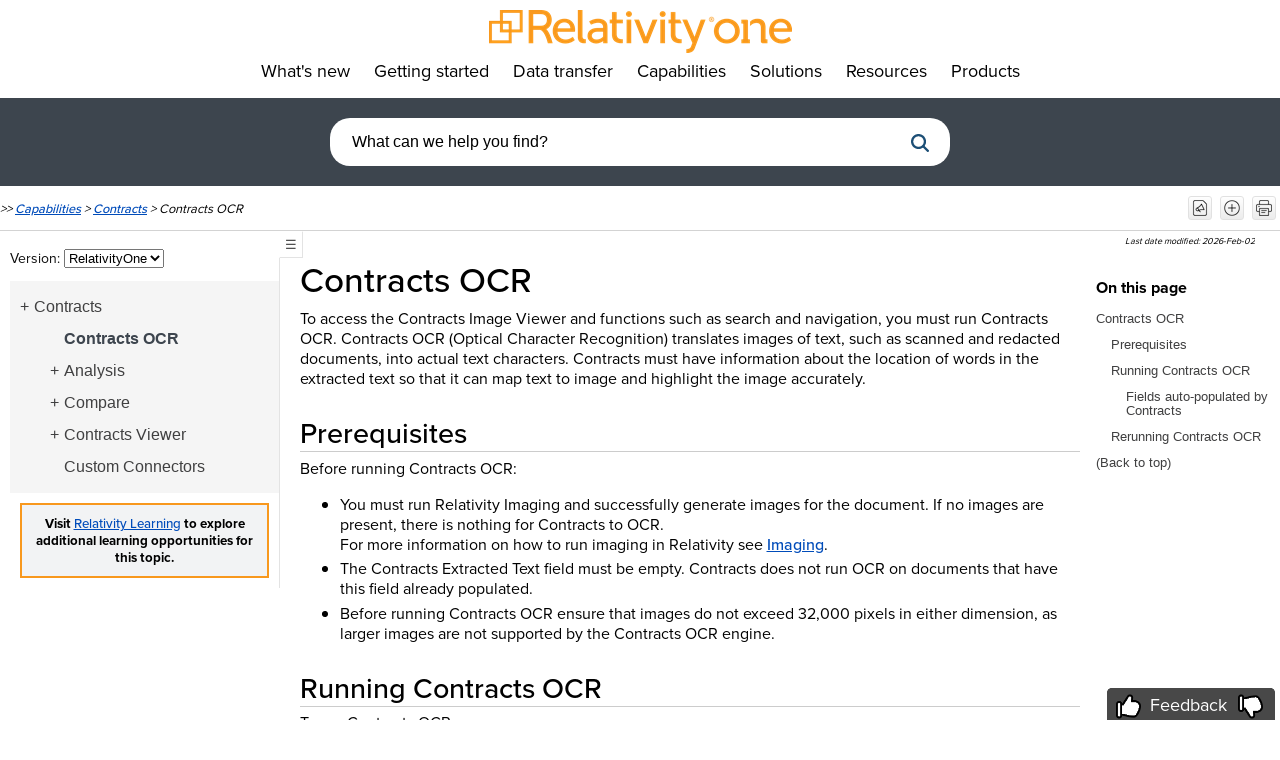

--- FILE ---
content_type: text/html
request_url: https://help.relativity.com/RelativityOne/Content/Contracts/Contracts_OCR.htm
body_size: 65221
content:
<!DOCTYPE html>
<html xmlns:MadCap="http://www.madcapsoftware.com/Schemas/MadCap.xsd" lang="en-us" xml:lang="en-us" class="_Skins_HTML5___Top_Navigation_R1" data-mc-search-type="Stem" data-mc-help-system-file-name="index.xml" data-mc-path-to-help-system="../../" data-mc-has-content-body="True" data-mc-toc-path="Capabilities|Contracts" data-mc-target-type="WebHelp2" data-mc-runtime-file-type="Topic;Default" data-mc-preload-images="false" data-mc-in-preview-mode="false">
    <!-- saved from url=(0014)about:internet -->
    <head>
        <meta name="viewport" content="width=device-width, initial-scale=1.0" />
        <meta http-equiv="X-UA-Compatible" content="IE=edge" />
        <meta http-equiv="Content-Type" content="text/html; charset=utf-8" />
        <meta name="description" content="To access the Contracts Image Viewer and functions such as search and navigation, you must run Contracts OCR. Contracts OCR (Optical Character Recognition) translates images of text, such as scanned and redacted documents, into actual text characters." />
        <meta name="author" content="001" />
        <meta name="feature" content="CON" />
        <meta property="og:image" content="https://help.relativity.com/03 Documentation.png" />
        <meta property="og:image:type" content="image/png" />
        <meta property="og:image:width" content="1024" />
        <meta property="og:image:height" content="1024" />
        <meta charset="utf-8" /><title>Contracts OCR</title>
        <link rel="shortcut icon" href="https://help.relativity.com/favicon.ico" />
        <!-- Coveo Stylesheet Search Framework -->
        <!--<link rel="stylesheet" href="https://static.cloud.coveo.com/searchui/v2.10121/css/coveoextension.css"/>-->
        <!-- Coveo Stylesheet Search Framework -->
        <!-- Coveo JavaScript Search Framework (with lazy loading) -->
        <!-- jsPDF library -->
        <link href="../../Skins/Default/Stylesheets/Slideshow.css" rel="stylesheet" type="text/css" data-mc-generated="True" />
        <link href="../../Skins/Default/Stylesheets/TextEffects.css" rel="stylesheet" type="text/css" data-mc-generated="True" />
        <link href="../../Skins/Default/Stylesheets/Topic.css" rel="stylesheet" type="text/css" data-mc-generated="True" />
        <link href="../../Skins/Fluid/Stylesheets/MadCapSearch.Google.css" rel="stylesheet" type="text/css" data-mc-generated="True" />
        <link href="../../Skins/Default/Stylesheets/Components/Styles.css" rel="stylesheet" type="text/css" data-mc-generated="True" />
        <link href="../../Skins/Default/Stylesheets/Components/Tablet.css" rel="stylesheet" type="text/css" data-mc-generated="True" />
        <link href="../../Skins/Default/Stylesheets/Components/Mobile.css" rel="stylesheet" type="text/css" data-mc-generated="True" />
        <link href="../../Skins/Default/Stylesheets/Components/Print.css" rel="stylesheet" type="text/css" data-mc-generated="True" />
        <link href="../../Skins/Fluid/Stylesheets/foundation.6.2.3.css" rel="stylesheet" type="text/css" data-mc-generated="True" />
        <link href="../../Skins/Fluid/Stylesheets/Styles.css" rel="stylesheet" type="text/css" data-mc-generated="True" />
        <link href="../../Skins/Fluid/Stylesheets/Tablet.css" rel="stylesheet" type="text/css" data-mc-generated="True" />
        <link href="../../Skins/Fluid/Stylesheets/Mobile.css" rel="stylesheet" type="text/css" data-mc-generated="True" />
        <link href="../../Skins/Fluid/Stylesheets/Print.css" rel="stylesheet" type="text/css" data-mc-generated="True" />
        <style>::placeholder
{
	color: black;
	opacity: 1;
	/* Firefox */
}

a img
{
	border: 0;
}

.back-to-top
{
	display: none;
	position: fixed;
	top: 2em;
	right: 3px;
}

.back-to-top :hover
{
	opacity: .75;
}

#standaloneSearchbox
{
	display: block;
	border-top: none;
	border-right: none;
	border-bottom: none;
	border-left: none;
	border-top-left-radius: 20px;
	border-top-right-radius: 20px;
	border-bottom-right-radius: 20px;
	border-bottom-left-radius: 20px;
	font-size: 1em;
	padding-left: 10px;
	background-color: #ffffff;
	width: 50%;
	height: 3em;
	color: #DADADA;
	margin: 0em auto;
}

.CoveoSearchbox .CoveoSearchButton
{
	z-index: 1;
}

.CoveoSearchButton,
.magic-box
{
	border: none !important;
}

.CoveoSearchbox .magic-box .magic-box-input
{
	border-top-left-radius: 20px !important;
	border-top-right-radius: 20px !important;
	border-bottom-right-radius: 20px !important;
	border-bottom-left-radius: 20px !important;
	height: 45px;
	color: #000000 !important;
}

.magic-box .magic-box-clear
{
	height: 45px;
}

.SearchFilterEntry
{
	display: none !important;
}

.CoveoSearchInterface .coveo-results-column
{
	padding: 10px 10px 50px 15px;
}

.CoveoSearchInterface
{
	font-family: proxima-nova, arial, sans-serif !important;
}

.coveoSearchResultSection a:link
{
	font-weight: 300 !important;
}

.CoveoResultLink,
a.CoveoResultLink,
.CoveoResult a.CoveoResultLink
{
	color: #004cba !important;
}

.CoveoTab p,
.coveo-facet-breadcrumb-value.coveo-selected *,
.coveo-breadcrumb-clear-all
{
	color: #313a45 !important;
}

.coveo-pager-list-item.coveo-active,
.coveo-results-per-page-list-item.coveo-active
{
	background-color: #313a45 !important;
}

.coveo-result-list-container a,
.CoveoFieldValue .coveo-clickable
{
	color: #004cba !important;
}

</style>
        <link rel="stylesheet" href="https://static.cloud.coveo.com/searchui/v2.10125/2/css/CoveoFullSearch.min.css" integrity="sha512-TiR1VoeaQnmekTL2HrkWTTz6Zlb4rEauwbTQw41HaelYmUZtr8HhiDh/FJ84N2EETfPRZugZVRYUhRvTipwfZA==" crossorigin="anonymous" />
        <link href="../Resources/Stylesheets/AllStyles.css" rel="stylesheet" type="text/css" />
        <style>#popup
{
	display: none;
	position: fixed;
	padding: 10px;
	background: white;
	border: 1px solid #ccc;
	box-shadow: 0 2px 8px rgba(0,0,0,0.2);
	z-index: 1000;
	width: auto;
	opacity: 95%;
	font-size: small;
}

#recentlyreleased-button
{
	position: relative;
	display: inline-block;
}

</style>
        <link rel="stylesheet" href="https://code.jquery.com/ui/1.13.2/themes/base/jquery-ui.css" />
        <style>/*&lt;meta /&gt;*/

.button.recentlyreleased-button
{
	-pie-background: linear-gradient(#ffffff, #ececec);
}

.button.expand-all-button
{
	-pie-background: linear-gradient(#ffffff, #ececec);
}

.button.print-expand-button
{
	-pie-background: linear-gradient(#ffffff, #ececec);
}

.button.collapse-all-button
{
	-pie-background: linear-gradient(#ffffff, #ececec);
}

.needs-pie
{
	behavior: url('../../Resources/Scripts/PIE.htc');
}

</style>
        <script src="../../Resources/Scripts/jquery.min.js" type="text/javascript">
        </script>
        <script src="../../Resources/Scripts/purify.min.js" type="text/javascript" defer="defer">
        </script>
        <script src="../../Resources/Scripts/require.min.js" type="text/javascript" defer="defer">
        </script>
        <script src="../../Resources/Scripts/require.config.js" type="text/javascript" defer="defer">
        </script>
        <script src="../../Resources/Scripts/foundation.6.2.3_custom.js" type="text/javascript" defer="defer">
        </script>
        <script src="../../Resources/Scripts/plugins.min.js" type="text/javascript" defer="defer">
        </script>
        <script src="../../Resources/Scripts/MadCapAll.js" type="text/javascript" defer="defer">
        </script>
        <script class="coveo-script" src="https://static.cloud.coveo.com/searchui/v2.10125/2/js/CoveoJsSearch.Lazy.min.js" integrity="sha512-cImGn9bozclN+d0zxRPpIYnu3M3F/p5EdwHWeDprEMoeo+sWAV/zSl9CtV/LAFnz+9MBci993w/wRjR5VJEcUg==" crossorigin="anonymous">
        </script>
        <script src="../Resources/MasterPages/Heap.js">
        </script>
        <script src="../Resources/MasterPages/linktext.js">
        </script>
        <script>/* <![CDATA[ */
			let pageUrl = window.location.href;
			let pageTitle = document.title;

			const regex = /^https?:\/\/[^\/]+\/([^\/]+)/;
			const match = pageUrl.match(regex);
			const secondLevel = match ? match[1] : null; 
			console.log(secondLevel); 

			document.title = `${pageTitle} - ${secondLevel ? secondLevel : 'No second level found'}`;
		/* ]]> */</script>
        <script src="https://cdnjs.cloudflare.com/ajax/libs/jspdf/2.5.1/jspdf.umd.min.js">
        </script>
        <script src="https://code.jquery.com/ui/1.13.2/jquery-ui.js">
        </script>
        <script type="text/javascript" src="../../Skins/Default/Scripts/TopicToolbar_Rel1.js">
        </script>
    </head>
    <body>
        <div class="foundation-wrap off-canvas-wrapper">
            <div class="off-canvas-wrapper-inner" data-off-canvas-wrapper="">
                <aside class="off-canvas position-right" role="complementary" id="offCanvas" data-off-canvas="" data-position="right" data-mc-ignore="true">
                    <ul class="off-canvas-drilldown vertical menu off-canvas-list" data-drilldown="" data-mc-back-link="Back" data-mc-css-tree-node-expanded="is-drilldown-submenu-parent" data-mc-css-tree-node-collapsed="is-drilldown-submenu-parent" data-mc-css-sub-menu="vertical menu slide-in-right is-drilldown-submenu" data-mc-include-indicator="False" data-mc-include-icon="False" data-mc-include-parent-link="True" data-mc-include-back="True" data-mc-defer-expand-event="True" data-mc-expanded-event="open.zf.drilldown closed.zf.drilldown" data-mc-expand-event="click.zf.drilldown" data-mc-toc="True">
                    </ul>
                </aside>
                <div class="off-canvas-content inner-wrap" data-off-canvas-content="">
                    <div>
                        <nav class="title-bar tab-bar" aria-label="Main navigation and search" data-mc-ignore="true"><a class="skip-to-content fluid-skip showOnFocus" href="#">Skip To Main Content</a>
                            <div class="middle title-bar-section outer-row clearfix">
                                <div class="menu-icon-container relative clearfix">
                                    <div class="central-account-wrapper">
                                        <div class="central-dropdown"><a class="central-account-drop"><span class="central-account-image"></span><span class="central-account-text">Account</span></a>
                                            <div class="central-dropdown-content"><a class="MCCentralLink central-dropdown-content-settings">Settings</a>
                                                <hr class="central-separator" /><a class="MCCentralLink central-dropdown-content-logout">Logout</a>
                                            </div>
                                        </div>
                                    </div>
                                    <button class="menu-icon" aria-label="Show Navigation Panel" data-toggle="offCanvas"><span></span>
                                    </button>
                                </div>
                            </div>
                            <div class="title-bar-layout outer-row">
                                <div class="logo-wrapper"><a class="logo" href="../index.htm" title="Homepage" alt="Homepage"></a>
                                </div>
                                <div class="navigation-wrapper nocontent">
                                    <ul class="navigation clearfix" data-mc-css-tree-node-has-children="has-children" data-mc-css-sub-menu="sub-menu" data-mc-expand-event="mouseenter" data-mc-top-nav-menu="True" data-mc-max-depth="2" data-mc-include-icon="False" data-mc-include-indicator="False" data-mc-include-children="True" data-mc-include-siblings="True" data-mc-include-parent="True" data-mc-toc="True">
                                        <li class="placeholder" style="visibility:hidden"><a>placeholder</a>
                                        </li>
                                    </ul>
                                </div>
                                <div class="central-account-wrapper">
                                    <div class="central-dropdown"><a class="central-account-drop"><span class="central-account-image"></span><span class="central-account-text">Account</span></a>
                                        <div class="central-dropdown-content"><a class="MCCentralLink central-dropdown-content-settings">Settings</a>
                                            <hr class="central-separator" /><a class="MCCentralLink central-dropdown-content-logout">Logout</a>
                                        </div>
                                    </div>
                                </div>
                                <div class="nav-search-wrapper">
                                    <div class="nav-search row">
                                        <form>
                                            <div id="3bW1LvFLjUiJ3wZ7yao8jg" class="search-bar search-bar-container needs-pie">
                                            </div>
                                        </form>
                                    </div>
                                </div>
                            </div>
                        </nav>
                    </div>
                    <div class="main-section">
                        <div class="row outer-row sidenav-layout">
                            <nav class="sidenav-wrapper">
                                <div class="sidenav-container">
                                    <ul class="off-canvas-accordion vertical menu sidenav" data-accordion-menu="" data-mc-css-tree-node-expanded="is-accordion-submenu-parent" data-mc-css-tree-node-collapsed="is-accordion-submenu-parent" data-mc-css-sub-menu="vertical menu accordion-menu is-accordion-submenu nested" data-mc-include-indicator="False" data-mc-include-icon="False" data-mc-include-parent-link="False" data-mc-include-back="False" data-mc-defer-expand-event="True" data-mc-expanded-event="down.zf.accordionMenu up.zf.accordionMenu" data-mc-expand-event="click.zf.accordionMenu" data-mc-toc="True" data-mc-side-nav-menu="True">
                                    </ul>
                                </div>
                            </nav>
                            <div class="body-container">
                                <div data-mc-content-body="True">
                                    <!-- Relativity-coveo-config -->
                                    <div class="no-print">
                                        <div id="coveo_org_id" style="Display:None"><span class="mc-variable coveo-config.OrgId variable">relativitynd5u5rpx</span>
                                        </div>
                                        <div id="coveo_rest_uri" style="Display:None"><span class="mc-variable coveo-config.PlatformRestUri variable">https://relativitynd5u5rpx.org.coveo.com/rest/search</span>
                                        </div>
                                        <div id="coveo_search_url" style="Display:None"><span class="mc-variable coveo-config.SearchPageUrl variable">https://help.relativity.com/RelativityOne/Content/CoveoSearch.htm</span>
                                        </div>
                                        <div id="coveo_token_url" style="Display:None"><span class="mc-variable coveo-config.SearchTokenServiceUrl variable">xx88c98343-663b-4c96-9a13-3982a84c240b</span>
                                        </div>
                                        <!-- Relativity-coveo-config -->
                                        <!-- Coveo - hidden section to include Coveo Search page and images into output during build -->
                                        <div style="display:none"><a href="../CoveoSearch.htm"> Coveo Search Page</a>
                                            <img src="../Resources/MasterPages/images/coveo/discussions.png" alt="Discussion" />
                                            <img src="../Resources/MasterPages/images/coveo/people.png" alt="People" />
                                            <img src="../Resources/MasterPages/images/coveo/documentation.png" alt="Documentation" />
                                            <img src="../Resources/MasterPages/images/coveo/relativity-files.png" alt="Relativity Files" />
                                            <img src="../Resources/MasterPages/images/coveo/ideas.png" alt="Ideas" />
                                            <img src="../Resources/MasterPages/images/coveo/events_59x59.png" alt="Events" style="width: 59;height: 59;" />
                                            <img src="../Resources/MasterPages/images/coveo/news.png" alt="News" />
                                            <img src="../Resources/MasterPages/images/coveo/discussions.png" alt="Discussion" />
                                        </div>
                                        <!-- Coveo - hidden section to include Coveo Search page and images into output during build -->
                                        <!-- Coveo Standalone Search Box -->
                                        <!--
			<div class="search-container">
			<MadCap:searchBarProxy data-mc-skin="/Project/Skins/SearchTopics.flskn" />
			</div>
			-->
                                        <div class="search-container">
                                            <div id="standaloneSearchbox">
                                                <div class="CoveoAnalytics" data-search-hub="HelpDocumentationSearch">
                                                </div>
                                                <div class="CoveoSearchbox" data-enable-omnibox="true" data-enable-query-suggest-addon="true" data-placeholder="What can we help you find?">
                                                </div>
                                                <!--div class="CoveoFieldSuggestions">
					</div-->
                                            </div>
                                        </div>
                                    </div>
                                    <!-- Coveo Standalone Search Box -->
                                    <div class="row collapse">
                                        <div class="no-print">
                                            <div class="top-bar">
                                                <div class="buttons popup-container clearfix topicToolbarProxy _Skins_TopicToolbar_Rel1 mc-component nocontent" style="mc-topic-toolbar-items: ;">
                                                    <div class="button-group-container-left">
                                                        <button class="button needs-pie recentlyreleased-button" onclick="togglePopup();" title="Recently released">
                                                            <div>
                                                                <div role="img" class="button-icon-wrapper" aria-label="Recently released">
                                                                    <div class="button-icon"> </div>
                                                                </div>
                                                            </div>
                                                        </button>
                                                        <button class="button needs-pie expand-all-button" data-state1-class="expand-all-button" data-state2-class="collapse-all-button" data-state2-title="Collapse all drop-downs" title="Expand all drop-downs" data-state1-title="Expand all drop-downs">
                                                            <div>
                                                                <div role="img" class="button-icon-wrapper" aria-label="Expand all drop-downs">
                                                                    <div class="button-icon"> </div>
                                                                </div>
                                                            </div>
                                                        </button>
                                                        <button class="button needs-pie print-expand-button" onclick="MadCap.TextEffects.TextEffectControl.ExpandAll(&quot;open&quot;); setTimeout(function(){ window.print(); }, 1000);" title="Print/Save">
                                                            <div>
                                                                <div role="img" class="button-icon-wrapper" aria-label="Print/Save">
                                                                    <div class="button-icon"> </div>
                                                                </div>
                                                            </div>
                                                        </button>
                                                    </div>
                                                </div>
                                                <div class="nocontent">
                                                    <div class="MCBreadcrumbsBox_0 breadcrumbs" role="navigation" aria-label="Breadcrumbs" data-mc-breadcrumbs-divider=" &gt; " data-mc-breadcrumbs-count="3" data-mc-toc="True"><span class="MCBreadcrumbsPrefix">&gt;&gt; </span>
                                                    </div>
                                                </div> </div>
                                        </div>
                                        <div class="topic-layout">
                                            <div id="leftNav" class="no-print" role="navigation" aria-label="navigate website" aria-expanded="true">
                                                <!-- grab/resize handle (visual) – jQuery UI will also add its own handle class -->
                                                <div class="nav-resize-handle no-print" aria-hidden="true">
                                                </div>
                                                <div class="side-menu" role="navigation" aria-label="select version of documentation">
                                                    <div class="version-selector col-md-4 col-xs-12">
                                                        <label for="version-selector">Version: </label>
                                                        <select onchange="SwitchVersion(this.value)" id="version-selector">
                                                            <option value="RelativityOne">RelativityOne</option>
                                                            <option value="Server2025">Server 2025</option>
                                                            <option value="Server2024">Server 2024</option>
                                                            <option value="Server2023">Server 2023</option>
                                                        </select>
                                                    </div>
                                                    <ul class="nocontent menu _Skins_SideMenu mc-component" data-mc-is-context-sensitive="True" data-mc-linked-toc="Data/Tocs/RelativityOne.js" data-mc-side-menu="True" data-mc-max-depth="1" data-mc-include-icon="False" data-mc-include-indicator="False" data-mc-include-children="True" data-mc-include-siblings="True" data-mc-include-parent="True" data-mc-toc="True">
                                                    </ul>
                                                    <!--Relativity learning box-->
                                                    <div data-mc-conditions="Relativity Documentation.RelativityOne only">
                                                        <div id="learninglink" style="display:none">
                                                            <p style="margin:10px;padding:10px;border:2px solid #F8981D;background-color:#f2f3f4;font-weight:bold;font-size:10pt;text-align:center;">Visit <a id="learninghyperlinktarget" href="https://community.relativity.com/s/learning" target="_blank">Relativity Learning</a> to explore additional learning opportunities for this topic.</p>
                                                        </div>
                                                    </div>
                                                    <!--End Relativity Learning box-->
                                                </div>
                                            </div>
                                            <div id="content">
                                                <div class="no-print" style="display: flex; justify-content: space-between; align-items: center;">
                                                    <!-- Toggle button lives inside the nav for keyboard proximity -->
                                                    <button id="navToggle" class="nav-toggle no-print" type="button" aria-controls="leftNav" aria-expanded="true" title="Hide or show the table of contents">☰</button>
                                                    <div role="complementary" aria-label="last modified date of content">
                                                        <p style="color: black;font-size: 9px;text-align: right;font-style: italic;" data-mc-conditions="Relativity Documentation.RelativityOne only">Last date modified: <span class="mc-variable kCura_Variables.Last_Date_Modified variable">2026-Feb-02</span></p>
                                                    </div>
                                                </div>
                                                <div class="bodysidemenu" role="main" aria-label="main content in page">
                                                    <div role="main" id="mc-main-content">
                                                        <h1 id="ContractsOCR" data-magellan-target="ContractsOCR">Contracts OCR</h1>
                                                        <p>To access the Contracts Image Viewer and functions such as search and navigation, you must run Contracts OCR. Contracts OCR (Optical Character Recognition) translates images of text, such as scanned and redacted documents, into actual text characters. Contracts must have information about the location of words in the extracted text so that it can map text to image and highlight the image accurately.</p>
                                                        <h2 id="Prerequisites" data-magellan-target="Prerequisites">Prerequisites</h2>
                                                        <p>Before running Contracts&#160;OCR:</p>
                                                        <ul>
                                                            <li>You must run Relativity Imaging and successfully generate images for the document. If no images are present, there is nothing for Contracts to OCR.<br /> For more information on how to run imaging in Relativity see <a href="../Relativity/Imaging/Imaging.htm">Imaging</a>.</li>
                                                            <li>The Contracts Extracted Text field must be empty. Contracts does not run OCR on documents that have this field already populated.</li>
                                                            <li>Before running Contracts OCR ensure that images do not exceed 32,000 pixels in either dimension, as larger images are not supported by the Contracts OCR engine.
            </li>
                                                        </ul>
                                                        <h2 id="RunningContractsOCR" data-magellan-target="RunningContractsOCR">Running Contracts OCR</h2>
                                                        <p>To run Contracts OCR:</p>
                                                        <ol>
                                                            <li value="1">Go to the <b>Contracts OCR Sets</b> tab.</li>
                                                            <li value="2">Click <b>New Contracts OCR Set</b>.</li>
                                                            <li value="3">Enter a <b>Name</b> for your Contracts OCR Set.</li>
                                                            <li value="4">For <b>Data Source</b>, select a saved search to run OCR on.</li>
                                                            <li value="5">Select the <b>Language</b> you want the OCR engine to recognize. You can select more than one language.<br />For a list of languages supported by Contracts OCR see <a href="../Solutions/Supported_languages_matrix.htm">Supported&#160;languages matrix</a>. </li>
                                                            <li value="6">Optionally enter <b>Users to email when OCR completes</b> under OCR Set Notification.</li>
                                                            <li value="7">Click <b>Save</b>.<br /><a class="MCPopupThumbnailLink MCPopupThumbnailPopup" href="../Resources/Images/Contracts/SCR_contracts-ocrset.png" data-mc-popup-alt="An image of the Contracts OCR Sets page"><img class="MCPopupThumbnail img" data-mc-width="1375" data-mc-height="657" src="../Resources/Images/Contracts/SCR_contracts-ocrset.png" alt="An image of the Contracts OCR Sets page" tabindex="" style="width: 400px;mc-thumbnail: popup;mc-thumbnail-max-width: 600px;mc-thumbnail-max-height: auto;max-width: 600px;" /></a></li>
                                                            <li value="8">Click <b>Run OCR</b> in the right console.</li>
                                                            <li value="9">If there are errors, you can click the <b>Download Errors</b> link in the right console to download and review them.
            <br /><a class="MCPopupThumbnailLink MCPopupThumbnailPopup" href="../Resources/Images/Contracts/SCR_contracts-ocr2.png" data-mc-popup-alt="An image of the Management Console with the Download errors button selected."><img class="MCPopupThumbnail img" data-mc-width="355" data-mc-height="351" src="../Resources/Images/Contracts/SCR_contracts-ocr2.png" alt="An image of the Management Console with the Download errors button selected." title="Click to expand" tabindex="" style="width: 200px;mc-thumbnail: popup;mc-thumbnail-max-width: 400px;mc-thumbnail-max-height: auto;max-width: 400px;" /></a></li>
                                                        </ol>
                                                        <h3 id="FieldsautopopulatedbyContracts" data-magellan-target="FieldsautopopulatedbyContracts">Fields auto-populated by Contracts</h3>
                                                        <p>Below is a list of all fields that Contracts will auto-populate when you run imaging and OCR.</p>
                                                        <table class="new">
                                                            <col />
                                                            <col />
                                                            <col />
                                                            <thead>
                                                                <tr>
                                                                    <th>Field name</th>
                                                                    <th>Field type</th>
                                                                    <th>Field auto population</th>
                                                                </tr>
                                                            </thead>
                                                            <tbody>
                                                                <tr>
                                                                    <td>Contracts Extracted Text</td>
                                                                    <td>Long-text</td>
                                                                    <td>Auto-populated with the full extracted text of the document.
</td>
                                                                </tr>
                                                            </tbody>
                                                        </table>
                                                        <p class="note">If you run imaging and OCR and later edit the values of the fields, running imaging and OCR again will replace your manual edits.</p>
                                                        <h2 id="RerunningContractsOCR" data-magellan-target="RerunningContractsOCR">Rerunning Contracts OCR</h2>
                                                        <p>To rerun Contracts OCR:</p>
                                                        <ol>
                                                            <li value="1">Navigate to your Contracts OCR set and select <b>Edit</b>.</li>
                                                            <li value="2">Select Yes for <b>Overwrite Contracts Extracted Text</b>.<br /><img src="../Resources/Images/Contracts/SCR_Overwrite-text.png" alt="The overwrite contracts extracted control showing yes and no options." /><br /><div class="note">The Overwrite Contracts Extracted Text setting is set to No by default. When set to No, Contracts OCR will skip documents containing a value in the Contracts Extracted Text field. When set to Yes, Contracts OCR will overwrite the Contracts Extracted Text field for documents containing a value. If the documents in your saved search do not have values in the Contracts Extracted Text field, this setting does not affect the job as there is nothing to overwrite.</div></li>
                                                            <li value="3">Click <b>Save</b>.</li>
                                                            <li value="4">Click <b>Run OCR</b> in the right console.</li>
                                                        </ol>
                                                    </div>
                                                </div>
                                                <div class="sidemenu no-print" role="navigation" aria-label="page headings, navigate content in page">
                                                    <p><b>On this page</b>
                                                    </p>
                                                    <ul data-magellan="" data-animation-duration="250" data-active-class="selected" data-scroll-container-on="small" class="nocontent menu _Skins_TopicRightSideMenu mc-component">
                                                        <li class="tree-node"><a href="#ContractsOCR">Contracts OCR</a>
                                                            <ul>
                                                                <li class="tree-node"><a href="#Prerequisites">Prerequisites</a>
                                                                </li>
                                                                <li class="tree-node"><a href="#RunningContractsOCR">Running Contracts OCR</a>
                                                                    <ul>
                                                                        <li class="tree-node"><a href="#FieldsautopopulatedbyContracts">Fields auto-populated by Contracts</a>
                                                                        </li>
                                                                    </ul>
                                                                </li>
                                                                <li class="tree-node"><a href="#RerunningContractsOCR">Rerunning Contracts OCR</a>
                                                                </li>
                                                            </ul>
                                                        </li>
                                                    </ul>
                                                </div>
                                            </div>
                                        </div>
                                    </div><a href="#" class="back-to-top no-print" title="back to top"><img src="../Resources/MasterPages/images/icon_top_gray.png" alt="Return to top of the page" /></a>
                                    <script type="text/javascript" src="../Resources/MasterPages/back_to_top.js">
                                    </script>
                                    <div style="position:relative" role="form" aria-label="feedback form for page">
                                        <div id="doc_feedback_container" class="no-print" aria-label="feedback">
                                            <div id="feedbackHeading" class="text">
                                                <div class="feedback-yes" id="feedback-yes" title="Yes, this topic was helpful.">
                                                    <img src="../Resources/Images/Icons/ICN_ThumbUp_25x25.png" alt="Yes" style="width: 25;height: 25;" />
                                                </div>
                                                <div class="feedbackLabel" id="feedbackLabel">Feedback</div>
                                                <div class="feedback-no" id="feedback-no" title="No, this topic was not helpful.">
                                                    <img src="../Resources/Images/Icons/ICN_ThumbDown_25x25.png" alt="No" style="width: 25;height: 25;" />
                                                </div>
                                            </div>
                                            <div id="sliderHeading" class="sliderHeading">
                                            </div>
                                            <div class="no-print">
                                                <div id="feedbackinfo" class="slider closed" style="width: 100%; height: 900px;">
                                                    <!-- Feedback Section for "No" -->
                                                    <div class="feedback-reason-no" id="feedback-reason-no">
                                                        <hr width="100%" size="0" align="center" />
                                                        <p removefromsidetoc="true" style="font-size: 1.6em; color: #000000; font-weight: 500; text-align: center; margin-top: 1em; margin-bottom: 0; line-height: 1.4em; page-break-after: avoid; orphans: 2; widows: 2; width: 80%; margin-left: 10%; ">Why was this not helpful?</p>
                                                        <p style="text-align: center; padding-bottom: 2em;">Check one that applies.</p>
                                                        <div class="feedback-option">
                                                            <label for="option1">
                                                                <input type="radio" class="option no" name="feedback-option" id="option1" value="Could not find what I was looking for." data-analytics-label="Did not find" />I could not find the information I was looking for.
								</label>
                                                        </div>
                                                        <div class="feedback-option">
                                                            <label for="option2">
                                                                <input type="radio" class="option no" name="feedback-option" id="option2" value="The information was wrong." data-analytics-label="Wrong" />The information was incorrect.
								</label>
                                                        </div>
                                                        <div class="feedback-option">
                                                            <label for="option3">
                                                                <input type="radio" class="option no" name="feedback-option" id="option3" value="The instructions are confusing or unclear." data-analytics-label="Confusing, unclear" />The instructions are confusing or unclear.
								</label>
                                                        </div>
                                                        <div class="feedback-option">
                                                            <label for="option4">
                                                                <input type="radio" class="option no" name="feedback-option" id="option4" value="The instructions did not work." data-analytics-label="Did not work" />The instructions did not work.
								</label>
                                                        </div>
                                                    </div>
                                                    <div class="feedback-reason-no-thanks" id="feedback-reason-no-thanks" style="margin-top:0.5em; display: none;">
                                                        <p removefromsidetoc="true" style="font-size: 1.2em; color: #000000; font-weight: 500; margin-top: 1em; margin-bottom: 0; line-height: 1em; page-break-after: avoid; orphans: 2; widows: 2;"><b>Thank you for your feedback.</b>
                                                        </p>
                                                        <p removefromsidetoc="true" style="margin-top:0.5em; font-size: 1.2em; color: #000000; font-weight: 500; margin-top: 1em; margin-bottom: 0; line-height: 1.25em; page-break-after: avoid; orphans: 2; widows: 2;">Want to tell us more?</p>
                                                        <div class="feedbackForm" id="feedbackFormNo">
                                                            <form id="feedbackFormNo" name="feedback" aria-label="Feedback form" action="https://webto.salesforce.com/servlet/servlet.WebToCase?encoding=UTF-8" method="POST" onsubmit="return assignSoftValue(this);">
                                                                <input name="orgid" value="00D5000000072uY" type="hidden" />
                                                                <input name="origin" value="Web" type="hidden" />
                                                                <input name="retURL" type="hidden" />
                                                                <div id="feedbackwrapper">
                                                                    <label for="name">Name (Optional):</label>
                                                                    <input id="name" maxlength="80" name="name" size="20" class="textinput" title="Enter your name." type="text" />
                                                                    <label for="email">Email (Optional):</label>
                                                                    <input id="email" maxlength="80" name="email" size="20" class="textinput" title="Enter your email address." placeholder="Receive updates about your request." data-errormessage="You must enter a valid email address." x-moz-errormessage="You must enter a valid email address." type="email" />
                                                                    <label for="description">Message (Required):</label><textarea name="description" class="msgtextarea" required="required" title="Enter your feedback." aria-label="Enter your feedback." placeholder="Enter your feedback on this documentation." data-errormessage="You must enter a message." x-moz-errormessage="You must enter a message."></textarea>
                                                                    <div class="hidden">
                                                                        <input id="subject" maxlength="80" name="subject" size="20" type="text" />
                                                                        <input id="priority" name="priority" value="Low" />
                                                                        <input id="recordType" name="recordType" value="01250000000DiBb" />
                                                                        <input name="Location_of_Document__c" value="URL" />
                                                                        <input id="Relativity_Release__c" name="Relativity_Release__c" size="20" type="text" />
                                                                        <input id="Status_Description__c" name="Status_Description__c" size="20" type="text" />
                                                                    </div>
                                                                    <input id="external" name="external" value="1" type="hidden" />
                                                                    <input name="submit" value="Submit" class="btn" type="submit" />
                                                                </div>
                                                            </form>
                                                        </div>
                                                    </div>
                                                    <div class="feedback-reason-yes-thanks" id="feedback-reason-yes-thanks" style="display: none;">
                                                        <hr width="100%" size="0" align="center" />
                                                        <p removefromsidetoc="true" style="font-size: 1.2em; color: #000000; font-weight: 500; page-break-after: avoid; orphans: 2; widows: 2; width: 50%; margin-left: 25%; ">Great!<br /><div style="font-size: 12pt;">Thanks for taking the time to provide feedback.</div></p>
                                                        <div class="feedbackForm" id="feedbackFormYes">
                                                            <form id="feedbackFormYes" name="feedback" aria-label="Feedback form" action="https://webto.salesforce.com/servlet/servlet.WebToCase?encoding=UTF-8" method="POST" onsubmit="return assignSoftValue(this);">
                                                                <input name="orgid" value="00D5000000072uY" type="hidden" />
                                                                <input name="origin" value="Web" type="hidden" />
                                                                <input name="retURL" type="hidden" />
                                                                <div id="feedbackwrapper">
                                                                    <label for="name">Name (Optional):</label>
                                                                    <input id="name" maxlength="80" name="name" size="20" class="textinput" title="Enter your name." type="text" />
                                                                    <label for="email">Email (Optional):</label>
                                                                    <input id="email" maxlength="80" name="email" size="20" class="textinput" title="Enter your email address." placeholder="Receive updates about your request." data-errormessage="You must enter a valid email address." x-moz-errormessage="You must enter a valid email address." type="email" />
                                                                    <label for="description">Message (Required):</label><textarea name="description" class="msgtextarea" required="required" title="Enter your feedback." aria-label="Enter your feedback." placeholder="Enter your feedback on this documentation." data-errormessage="You must enter a message." x-moz-errormessage="You must enter a message."></textarea>
                                                                    <div class="hidden">
                                                                        <input id="subject" maxlength="80" name="subject" size="20" type="text" />
                                                                        <input id="priority" name="priority" value="Low" />
                                                                        <input id="recordType" name="recordType" value="01250000000DiBb" />
                                                                        <input name="Location_of_Document__c" value="URL" />
                                                                        <input id="Relativity_Release__c" name="Relativity_Release__c" size="20" type="text" />
                                                                        <input id="Status_Description__c" name="Status_Description__c" size="20" type="text" />
                                                                    </div>
                                                                    <input id="external" name="external" value="1" type="hidden" />
                                                                    <input name="submit" value="Submit" class="btn" type="submit" />
                                                                </div>
                                                            </form>
                                                        </div>
                                                    </div>
                                                </div>
                                            </div>
                                        </div>
                                    </div>
                                    <div class="no-print" role="contentinfo" aria-label="additional resources">
                                        <div id="footer-main">
                                            <div class="row outer-row">
                                                <div class="column large-2" data-mc-conditions="Relativity Documentation.RelativityOne only">
                                                    <ul class="list-unstyled">
                                                        <li class="list-header"><a href="https://help.relativity.com/RelativityOne/Content/What_s_New/What_s_new_in_RelativityOne.htm" alt="What's new">What's new</a>
                                                        </li>
                                                        <li><a href="../What_s_New/Release_notes.htm" alt="Release notes">Release notes</a>
                                                        </li>
                                                        <li><a href="../What_s_New/Known_issues_list.htm" alt="Known issues">Known issues</a>
                                                        </li>
                                                    </ul>
                                                </div>
                                                <div class="column large-2" data-mc-conditions="Relativity Documentation.RelativityOne only">
                                                    <ul class="list-unstyled">
                                                        <li class="list-header"><a href="https://help.relativity.com/RelativityOne/Content/Getting_Started/Getting_started_in_RelativityOne.htm" alt="Getting started">Getting started</a>
                                                        </li>
                                                        <li><a href="../Getting_Started/RelativityOne_Sandbox.htm" alt="Sandbox environment">Sandbox environment</a>
                                                        </li>
                                                        <li><a href="../Getting_Started/Getting_started_in_RelativityOne.htm" alt="More Getting started topics">More &gt;</a>
                                                        </li>
                                                    </ul>
                                                </div>
                                                <div class="column large-2" data-mc-conditions="Relativity Documentation.RelativityOne only">
                                                    <ul class="list-unstyled">
                                                        <li class="list-header"><a href="https://help.relativity.com/RelativityOne/Content/Site_Resources/Data_transfer.htm" alt="Data Transfer">Data Transfer</a>
                                                        </li>
                                                        <li><a href="../Relativity/RelativityOne_Staging_Explorer/RelativityOne_Staging_Explorer.htm" alt="RelativityOne Staging Explorer ">RelativityOne Staging Explorer </a>
                                                        </li>
                                                        <li><a href="../Relativity/Utility_Server.htm" alt="Utility Server ">Utility Server </a>
                                                        </li>
                                                    </ul>
                                                </div>
                                                <div class="column large-2" data-mc-conditions="Relativity Documentation.RelativityOne only">
                                                    <ul class="list-unstyled">
                                                        <li class="list-header"><a href="https://help.relativity.com/RelativityOne/Content/Site_Resources/Products.htm" alt="Capabilities">Capabilities</a>
                                                        </li>
                                                        <li><a href="../Relativity/Analytics/Analytics.htm" alt="Analytics">Analytics</a>
                                                        </li>
                                                        <li><a href="../Relativity/Processing/Processing_in_Relativity.htm" alt="Processing">Processing</a>
                                                        </li>
                                                        <li><a href="../Site_Resources/Products.htm" alt="More Capabitiy topics">More &gt;</a>
                                                        </li>
                                                    </ul>
                                                </div>
                                                <div class="column large-2" data-mc-conditions="Relativity Documentation.RelativityOne only">
                                                    <ul class="list-unstyled">
                                                        <li class="list-header"><a href="https://help.relativity.com/RelativityOne/Content/Site_Resources/Resources.htm" alt="Resources">Resources</a>
                                                        </li>
                                                        <li><a href="../Site_Resources/Relativity_A-Z.htm" alt="Relativity A-Z">Relativity A-Z</a>
                                                        </li>
                                                        <li><a href="../Site_Resources/PDF_Downloads/R1_PDF_Downloads.htm" alt="PDF Downloads">PDF Downloads</a>
                                                        </li>
                                                        <li><a href="../Getting_Started/Getting_started_in_RelativityOne.htm" alt="Getting started">Getting started</a>
                                                        </li>
                                                        <li><a href="../Getting_Started/RelativityOne_downtime_windows.htm" alt="RelativityOne downtime windows">RelativityOne downtime windows</a>
                                                        </li>
                                                        <li><a href="https://community.relativity.com/s/learning" target="_blank" alt="Relativity learning">Relativity Learning</a>
                                                        </li>
                                                        <li><a href="../Site_Resources/Resources.htm" title="More Resource topics">More &gt;</a>
                                                        </li>
                                                    </ul>
                                                </div>
                                                <div class="column large-2">
                                                    <ul class="list-unstyled">
                                                        <li class="list-header"><a href="https://www.relativity.com/contact-us/" alt="Contact us">Contact us</a>
                                                        </li>
                                                        <li><a href="tel:1-312-263-1177" target="_blank" alt="1-312-263-1177" class="footer-links">1-312-263-1177</a>
                                                        </li>
                                                        <li><b>231 South LaSalle Street
							20th Floor											
						Chicago, IL 60604</b>
                                                        </li>
                                                    </ul>
                                                </div>
                                            </div>
                                        </div>
                                        <br />
                                        <div id="footer-legal">
                                            <div class="row outer-row">
                                                <img src="../Resources/Images/Shared/footer-logo-2x_50x50.png" class="logo" alt="Relativity logo" style="width: 50;height: 50;" />
                                                <ul class="list-inline text-center">
                                                    <li>© Relativity</li>
                                                    <li><a href="https://www.relativity.com/privacy-and-cookies/" alt="Privacy and Cookies">Privacy and Cookies</a>
                                                    </li>
                                                    <li><a href="https://www.relativity.com/terms-of-use/" alt="Terms of Use">Terms of Use</a>
                                                    </li>
                                                </ul>
                                            </div>
                                        </div>
                                    </div>
                                    <script type="text/javascript" src="https://use.typekit.net/rfw8rwa.js">
                                    </script>
                                    <script type="text/javascript">/* <![CDATA[ */try{Typekit.load({ async: true });}catch(e){}/* ]]> */</script>
                                    <script src="../Resources/MasterPages/sorttable.js">
                                    </script>
                                    <script src="../Resources/Scripts/ga.js">
                                    </script>
                                    <script src="../Resources/Scripts/Feedback.js">
                                    </script>
                                    <script src="../Resources/MasterPages/form-extra.js">
                                    </script>
                                    <script src="../Resources/MasterPages/breadcrumbsFix.js">
                                    </script>
                                    <script src="../Resources/MasterPages/learninglinks.js">
                                    </script>
                                    <script src="https://cdnjs.cloudflare.com/ajax/libs/fancybox/3.4.1/jquery.fancybox.js">
                                    </script>
                                    <script>/* <![CDATA[ */
			$('.link-selector').on('change', function(e) {
			var val = $(this).val();
			if($(this).val() != '') {
			location = $(this).val();
			}
			});
		/* ]]> */</script>
                                    <script src="../Resources/MasterPages/versionswitcher.js?t=2019041901" data-mc-conditions="Relativity Documentation.User only">
                                    </script>
                                    <!-- Coveo JavaScript Search Framework Customizations -->
                                    <script src="../Resources/MasterPages/coveo-resources/js/Coveo.MadcapFlare.relativity.js" id="coveoInitScript">
                                    </script>
                                    <!---All external links open in new tab -->
                                    <script type="text/javascript">/*<![CDATA[*/
		$("a[href^='https://']").attr("target","_blank");/*]]>*/</script>
                                    <script type="text/javascript">/*<![CDATA[*/
		$("a[href^='http://']").attr("target","_blank");/*]]>*/</script>
                                    <script src="../Resources/MasterPages/codetext.js">
                                    </script>
                                    <script src="../Resources/MasterPages/imagetext.js">
                                    </script>
                                    <script src="../Resources/MasterPages/divrole.js">
                                    </script>
                                    <script src="../Resources/MasterPages/listrole.js">
                                    </script>
                                    <script src="../Resources/MasterPages/bannerrole.js">
                                    </script>
                                    <script src="../Resources/MasterPages/alttext.js">
                                    </script>
                                    <script src="../Resources/MasterPages/expanddropdowns.js">
                                    </script>
                                    <div id="popup" class="popup" style="display:none;" data-mc-conditions="Relativity Documentation.RelativityOne only">Recently released<br /><MadCap:conditionalText data-mc-conditions="Relativity Documentation.only show in popup">• </MadCap:conditionalText><a href="https://help.relativity.com/RelativityOne/Content/Relativity/aiR_for_Review/aiR_for_Review_validation_in_RC.htm#Choosingacutoffscore" target="_blank">aiR for Review validation - borderline cutoff choice</a><br /><MadCap:conditionalText data-mc-conditions="Relativity Documentation.only show in popup">• </MadCap:conditionalText><a href="https://help.relativity.com/RelativityOne/Content/Relativity/Users.htm#Fields" target="_blank">User persona tagging</a><br /><MadCap:conditionalText data-mc-conditions="Relativity Documentation.only show in popup">• </MadCap:conditionalText><a href="https://help.relativity.com/RelativityOne/Content/Relativity/Relativity_Redact/Manual_markups_with_spreadsheet_files.htm#Comment" target="_blank">Redact - Stored PDF&#160;markups</a><br /><MadCap:conditionalText data-mc-conditions="Relativity Documentation.only show in popup">• </MadCap:conditionalText><a href="https://help.relativity.com/RelativityOne/Content/Relativity/Purview_Sync/Purview_Sync.htm" target="_blank">Purview Sync</a><br /><p style="font-size: 9pt;" data-mc-conditions="Relativity Documentation.only show in popup">For more, see the <a href="../What_s_New/What_s_new_in_RelativityOne.htm">Whats New</a> section</p></div>
                                    <script src="../Resources/MasterPages/added.js" data-mc-conditions="Relativity Documentation.RelativityOne only">
                                    </script>
                                    <script type="text/javascript">/*<![CDATA[*/
			document.addEventListener("DOMContentLoaded", function () {
			var divElement = document.getElementById("mc-main-content");

			if (!divElement) {
			console.warn("mc-main-content not found");
			return;
			}

			function updateRole() {
			if (divElement.getAttribute("role") !== "complementary") {
			divElement.setAttribute("role", "complementary");
			console.log("🔁 Role corrected to complementary");
			}
			}

			// Run once on load
			updateRole();

			// Now watch for changes and fix it again if needed
			var observer = new MutationObserver(function (mutationsList) {
			for (var mutation of mutationsList) {
			if (mutation.type === 'attributes' && mutation.attributeName === 'role') {
			updateRole();
			}
			}
			});

			observer.observe(divElement, { attributes: true });
			});
		/*]]>*/</script>
                                    <script src="../Resources/Scripts/resize-initializer.js">
                                    </script>
                                </div>
                            </div>
                        </div>
                    </div><a data-close="true"></a>
                </div>
            </div>
        </div>
    </body>
</html>

--- FILE ---
content_type: text/css
request_url: https://help.relativity.com/RelativityOne/Skins/Fluid/Stylesheets/MadCapSearch.Google.css
body_size: 127
content:
.gsc-search-box table, 
table.gsc-above-wrapper-area-container,
table.gcsc-branding,
table.gsc-table-result,
table.gsc-resultsHeader
{
	background-color: transparent;
    border: none;
}

table.gsc-search-box td {
	padding-top: 0px;
}

input.gsc-search-button {
    margin-right: 4px;
}

.gsc-clear-button {
    display: none;
}

--- FILE ---
content_type: text/css
request_url: https://help.relativity.com/RelativityOne/Content/Resources/Stylesheets/AllStyles.css
body_size: 73089
content:
/*<meta />*/

@namespace MadCap url(http://www.madcapsoftware.com/Schemas/MadCap.xsd);

body
{
	font-family: proxima-nova, arial, sans-serif;
	font-weight: 400;
	font-size: 16px;
	border: 0;
	text-rendering: optimizeLegibility;
	line-height: 1.5em;
	color: #000000;
	margin: 0 0 25px;
	padding: 2%;
}

[data-mc-conditions*="Relativity Documentation.Draft"]
{
	background-color: #F7F026;
}

.draft-on [data-mc-conditions*="Relativity Documentation.Update"]
{
	color: blue;
	background-color: #f4f4f4;
}

/* Highlighted updates */

.update-highlight
{
	background-color: rgba(255, 235, 180, 0.6);
	border-left: 4px solid #f5b400;
	padding-left: 6px;
	margin-bottom: 4px;
}

.hidden
{
	display: none;
}

#update-message
{
	margin-top: 10px;
	font-weight: bold;
}

.CoveoSearchbox .magic-box .magic-box-input > input
{
	color: black !important;
}

ul.navigation ul > li:hover
{
	background-color: #f5f5f5 !important;
}

a:link
{
	text-decoration: underline;
	color: #004cba;
	font-weight: 500;
	/*!important;
     causes bolding and other style issues in TOC and top nav KL*/
}

ul.navigation ul > li > a:hover
{
	padding: 0 15px;
	text-align: left;
	margin-top: 0;
	padding-left: 8px;
	padding-right: 8px;
	padding-top: 15px;
	padding-bottom: 15px;
	line-height: 0;
	background-color: #3d454e;
	text-decoration: underline;
	text-decoration-color: white;
}

ul.menu._Skins_SideMenu.mc-component li > a:hover
{
	color: #ffffff;
	background-color: #3d454e;
	text-decoration: underline;
	text-decoration-color: white;
}

ul.menu._Skins_TopicRightSideMenu.mc-component li > a:hover
{
	color: #fff !important;
}

.lessons a:hover
{
	background-color: #3d454e;
	color: white;
}

#footer-main a:hover
{
	font-weight: 600;
	font-size: 15px;
	color: #fff;
	text-decoration: underline;
}

a.skip-to-content.fluid-skip.showOnFocus,
.middle title-bar-section.outer-row.clearfix,
.central-account-wrapper,
#feedback div.hidden,
#documentation_site,
#developer_site,
ul.navigation.clearfix ul.sub-menu ul.sub-menu,
#TOC_Header
{
	display: contents;
	font-size: .7em;
}

a.skip-to-content.fluid-skip.showOnFocus
{
	display: none;
}

.sidemenu
{
	width: 18%;
	display: inline;
	float: right;
	position: fixed;
	padding-left: 1em;
	margin-top: 1em;
	padding-right: 0.5em;
	z-index: 10;
}

.tablebuttons
{
	text-align: left;
}

.sidemenu p
{
	line-height: 1em;
	margin-bottom: 0;
}

.sidemenu ul
{
	background-color: white !important;
}

.sidemenu li > ul
{
	padding-left: 15px;
}

.sidemenu li
{
	line-height: 1.1em;
	margin-bottom: 0 !important;
	font-size: small;
}

.sidemenu ul.menu._Skins_TopicRightSideMenu.mc-component,
.sidemenu ul.menu._Skins_TopicRightSideMenu.mc-component ul > li > a
{
	margin-left: 0;
	padding-left: 0;
}

.sidemenu ul.menu._Skins_TopicRightSideMenu.mc-component li > a.selected
{
	font-weight: normal;
	font-color: color #004cba !important;
}

.sidetocactive
{
	color: #004cba !important;
}

.sliderHeading a:link,
.sliderHeading a:visited,
.sliderHeadingsicked,
.sliderHeading a:visited,
.sliderHeading a:clicked,
.sliderHeading a:link
{
	color: #fff;
}

a:visited,
a:active
{
	text-decoration: none;
	color: #3d454e;
}

a:hover,
.sliderHeading a:hover,
.sliderHeading a:hover,
MadCap|xref:hover,
MadCap|xref:focus
{
	text-decoration: underline;
}

.bodysidemenu
{
	width: 80%;
	display: inline-block;
}

h1
{
	font-size: 2.2em;
	color: #000000;
	font-weight: 500;
	overflow: hidden;
	line-height: 1.3em;
	margin-bottom: 0;
	widows: 2;
	mc-heading-level: 1;
	orphans: 2;
}

h2,
h2.Fields
{
	font-size: 1.8em;
	color: #000000;
	font-weight: 500;
	margin-top: 1em;
	margin-bottom: 0;
	padding-bottom: 0.25em;
	border-bottom-color: #ccc;
	border-bottom-style: solid;
	border-bottom-width: 1px;
	page-break-after: avoid;
	orphans: 2;
	widows: 2;
	page-break-before: avoid;
}

h2.WhatsNew
{
	font-size: 1.8em;
	color: #000000;
	font-weight: 500;
	margin-top: 1.5em;
	margin-bottom: 0;
	padding-bottom: 0.25em;
	border-bottom-color: #ccc;
	border-bottom-style: solid;
	border-bottom-width: 1px;
	page-break-after: avoid;
	orphans: 2;
	widows: 2;
	page-break-before: avoid;
}

h4.WhatsNew
{
	font-size: 1.8em;
	color: #000000;
	font-weight: 500;
	margin-top: 1.5em;
	margin-bottom: 0;
	padding-bottom: 3px;
	border-bottom-color: #ccc;
	border-bottom-style: solid;
	border-bottom-width: 1px;
	page-break-after: avoid;
	orphans: 2;
	widows: 2;
	page-break-before: avoid;
	margin-left: -3px;
}

h3,
h3.Fields
{
	font-size: 1.6em;
	color: #000000;
	font-weight: 500;
	margin-top: 1em;
	margin-bottom: 0;
	line-height: 1.3em;
	page-break-after: avoid;
	orphans: 2;
	widows: 2;
}

h4
{
	font-size: 1.4em;
	color: #000000;
	font-weight: 500;
	margin-top: 1em;
	margin-bottom: 0;
	line-height: 1.25em;
	page-break-after: avoid;
	orphans: 2;
	widows: 2;
}

h5
{
	font-size: 1.2em;
	color: #000000;
	font-weight: 600;
	margin-top: 1em;
	margin-bottom: 0;
	line-height: 1.5em;
	page-break-after: avoid;
	orphans: 2;
	widows: 2;
	page-break-inside: avoid;
}

h6
{
	font-size: 1em;
	color: #000000;
	font-weight: 600;
	margin-top: 1em;
	margin-bottom: 0;
	line-height: 1em;
	page-break-after: avoid;
	orphans: 2;
	widows: 2;
	page-break-inside: avoid;
}

h1 + ul,
h1 + ol,
h2 + ul,
h2 + ol,
h3 + ul,
h3 + ol,
h4 + ul,
h4 + ol
{
	margin-top: 0.4em;
}

p + ul,
p + ol
{
	margin-top: 0;
}

ol,
ul
{
	margin-top: 0;
	margin-bottom: 0;
}

li,
ul.guideTOC li
{
	font-size: 1em;
	margin-bottom: 0.3em;
	/*margin-top: 0.3em;
    */
	line-height: 1.3em;
}

body p
{
	font-size: 1em;
	line-height: 1.3em;
	/*margin-bottom: 0;
     margin-top: 1em;
    */
	overflow: hidden;
	overflow-wrap: break-word;
}

li > p
{
	margin-bottom: 0;
	margin-top: 0;
	overflow-wrap: break-word;
}

p.landing
{
	font-size: 1em;
	line-height: 1.5em;
}

blockquote
{
	margin-top: 0;
	margin-bottom: 0;
}

img
{
	max-width: 100%;
	height: auto;
}

img.thumbnail
{
	mc-thumbnail: popup;
	border-style: solid;
	border-width: 1px;
	border-color: #D0D9;
	border-radius: 0;
	box-shadow: 5px 5px 5px #959595;
	max-width: 600px;
	height: auto;
}

img.border
{
	border-style: solid;
	border-width: 1px;
	border-color: #A4A4A4;
	border-radius: 0;
	max-width: 100%;
	height: auto;
}

img.expanded
{
	width: 300px;
	height: auto;
}

/* Dynamic Thumbnails */

.thumbnail-img
{
	width: 300px;
	height: auto;
}

img.modern	/*added by KL on 10/14/2025 post MadWorld*/
{
	border-style: solid;
	border-width: 1px;
	border-color: #000000;
	border-radius: 0;
	max-width: 100%;
	height: auto;
}

.tablebuttons
{
	text-align: left;
}

hr.divider
{
	margin: 4em 0;
	border: 0;
	border-top: 2px solid #eee;
}

div.Scenario
{
	border-top: solid 1px #becfdc;
	border-left: solid 1px #becfdc;
	border-right: solid 1px #becfdc;
	-moz-border-radius-topleft: 6px;
	-moz-border-radius-topright: 6px;
	-webkit-top-left-border-radius: 6px;
	-webkit-top-right-border-radius: 6px;
	border-top-left-radius: 6px;
	border-top-right-radius: 6px;
	border-bottom: solid 1px #becfdc;
	-moz-border-radius-bottomleft: 6px;
	-moz-border-radius-bottomright: 6px;
	-webkit-bottom-left-border-radius: 6px;
	-webkit-bottom-right-border-radius: 6px;
	border-bottom-left-radius: 6px;
	border-bottom-right-radius: 6px;
	margin-bottom: 6pt;
	margin-top: 6pt;
	text-transform: none;
	border-left-style: solid;
	border-left-width: 1px;
	border-left-color: #becfdc;
	border-right-style: solid;
	border-right-width: 1px;
	border-right-color: #becfdc;
	border-top-style: solid;
	border-top-width: 1px;
	border-top-color: #becfdc;
	font-size: 9pt;
	background-color: #daebf5;
	padding-left: 30px;
	padding-right: 30px;
	padding-bottom: 30px;
	padding-top: 17px;
}

p.ScenarioHead
{
	margin-bottom: 0;
	mc-heading-level: 0;
	margin-top: 6pt;
	page-break-after: avoid;
	page-break-inside: avoid;
	text-transform: none;
	color: #036;
	font-weight: bold;
	text-align: left;
	font-size: 1.5em;
}

div.Scenario p
{
	font-size: 1.1em;
	line-height: 1.6em;
	margin-bottom: 0.45em;
	padding-top: 0.45em;
	overflow: hidden;
}

div.services
{
	border-top: solid 1px #4799ce;
	border-bottom: solid 1px #4799ce;
	border-left: solid 4px #4799ce;
	padding-bottom: 1.25em;
	padding-top: 0.25em;
	padding-right: 0.25em;
	margin-bottom: 0.25em;
	padding-left: 3.25em;
	background: #daebf5 url('../Images/Shared/ICN_Services.png');
	background-repeat: no-repeat;
	background-position: 5px 5px;
	overflow: hidden;
}

div.preview
{
	padding-left: 45px;
	border-top: solid 1px #4799ce;
	border-bottom: solid 1px #4799ce;
	border-left: solid 4px #4799ce;
	border-right: solid 1px #4799ce;
	padding-bottom: 0.25em;
	padding-top: 0.25em;
	padding-right: 0.25em;
	margin-bottom: 0.75em;
	/*background: #daebf5 url("../Images/Shared/ICN_preview.png");
     replacing color 2/16/2024 KL) */
	background: #dbf5da url('../Images/Shared/ICN_preview.png');
	background-repeat: no-repeat;
	background-position: 5px 5px;
	overflow: hidden;
}

p.preview
{
	margin-left: 0.5em;
	padding-left: 45px;
	padding-bottom: 5px;
	padding-right: 0.25em;
	font-size: 1em;
	line-height: 1.6em;
	/*background: #daebf5 url("../Images/Shared/ICN_preview.png");
     replacing color 2/16/2024 KL) */
	background: #dbf5da url('../Images/Shared/ICN_preview.png');
	background-repeat: no-repeat;
	background-position: 5px 8px;
	border-top: solid 1px #4799ce;
	border-bottom: solid 1px #4799ce;
	border-left: solid 4px #4799ce;
	oveflow: hidden;
}

p.code1,
p.code2
{
	color: #000;
	font-family: Consolas, Monaco, Lucida Console, Liberation Mono, DejaVu Sans Mono, Bitstream Vera Sans Mono, Courier New;
	margin-bottom: 0;
	margin-top: 0;
	padding-top: 0;
	font-size: 1em;
	line-height: 1.15em;
}

p.code3,
p.code5
{
	font-family: Consolas, Monaco, Lucida Console, Liberation Mono, DejaVu Sans Mono, Bitstream Vera Sans Mono, Courier New;
	color: #000;
	margin-bottom: 0;
	margin-top: 0;
	padding-top: 0;
	font-size: 1em;
	line-height: 1.15em;
}

p.code4
{
	font-family: Consolas, Monaco, Lucida Console, Liberation Mono, DejaVu Sans Mono, Bitstream Vera Sans Mono, Courier New;
	line-height: 1.15em;
	margin-bottom: 0;
	margin-top: 0;
	padding-top: 0;
	color: #000;
	font-size: 1em;
}

table.fixed-header
{
	width: 100%;
	border-collapse: collapse;
	table-layout: fixed;
	max-height: 500px;
	display: block;
	overflow-y: scroll;
}

.fixed-header thead
{
	position: sticky;
	top: 0;
	z-index: 1;
}

.fixed-header td
{
	color: #333333;
	font-size: 1em;
	font-weight: normal;
	vertical-align: top;
	padding: 0.3em;
	border-color: #808285;
	border-bottom-width: 1px;
	border-bottom-style: solid;
	border-right-width: 1px;
	border-right-style: solid;
}

.fixed-header tr
{
	separator-style: solid;
	separator-width: 1px;
	separator-color: #000000;
	text-align: left;
}

.fixed-header th
{
	color: #000000;
	font-size: 1em;
	font-weight: bold;
	text-align: center;
	background-color: #DCDCDC;
	border-color: #808285;
	border-right-width: 1px;
	border-right-style: solid;
	border-bottom-style: solid;
	border-bottom-width: 1px;
	padding: 0.5em;
}

table.new,
table
{
	overflow: hidden;
	border-collapse: separate;
	border-color: #8e908f;
	border-radius: 3px;
	border-left-style: solid;
	border-left-width: 1px;
	border-top-style: solid;
	border-top-width: 1px;
	border-spacing: 0 0;
	margin-top: 0.875em;
	margin-bottom: 0.875pt;
}

table.new tr,
table tr
{
	separator-style: solid;
	separator-width: 1px;
	separator-color: #000000;
	text-align: left;
}

table.new td,
table td
{
	color: #333333;
	font-size: 1em;
	font-weight: normal;
	vertical-align: top;
	padding: 0.3em;
	border-color: #808285;
	border-bottom-width: 1px;
	border-bottom-style: solid;
	border-right-width: 1px;
	border-right-style: solid;
	line-height: 1.3em;
}

table.new th,
table th
{
	color: #000000;
	font-size: 1em;
	font-weight: bold;
	text-align: center;
	background-color: #DCDCDC;
	border-color: #808285;
	border-right-width: 1px;
	border-right-style: solid;
	border-bottom-style: solid;
	border-bottom-width: 1px;
	padding: 0.5em;
}

table.noborder
{
	overflow: hidden;
	border-collapse: separate;
	border-style: none;
	margin-top: 0.875em;
	margin-bottom: 0.875pt;
}

table.noborder tr
{
	text-align: left;
}

table.noborder td
{
	color: #333333;
	font-size: 1em;
	font-weight: normal;
	vertical-align: top;
	padding: 0.3em;
	border-style: none;
	line-height: 1.3em;
}

table.noborder th
{
	color: #000000;
	font-size: 1em;
	font-weight: bold;
	text-align: center;
	background-color: #DCDCDC;
	border-style: none;
	padding: 0.5em;
}

th > p
{
	margin-bottom: 0;
	margin-top: 0;
}

td > h2
{
	margin-bottom: 0;
	margin-top: 0;
}

td > h3
{
	margin-bottom: 0;
	margin-top: 0;
}

td > h4
{
	margin-bottom: 0;
	margin-top: 0;
}

/*remove top margin for first P inside a table cell*/

td > p:first-child
{
	margin-top: 0;
}

/*remove topmargin for first <p> in a drop-down*/

.dropDownBody > p:first-child
{
	margin-top: 0;
}

.dropDownBody
{
	padding-bottom: 0;
	margin-bottom: 1em;
}

.version-selector
{
	margin: 0 0 10px;
}

.version-selector label
{
	display: inline;
}

.link-selector
{
	-webkit-box-sizing: border-box;
	box-sizing: border-box;
	width: 100%;
	height: 2.4375rem;
	margin: 0 0 1rem;
	padding: 0.5rem;
	-webkit-appearance: none;
	-moz-appearance: none;
	appearance: none;
	border: 1px solid #cacaca;
	border-radius: 0;
	background-color: #fefefe;
	font-family: inherit;
	font-size: 1rem;
	font-weight: normal;
	line-height: 1.5;
	color: #0a0a0a;
	background-image: url('../Images/Assets/Icons/Arrows/arrow-down-gray.png');
	background-origin: content-box;
	background-position: right -1rem center;
	background-repeat: no-repeat;
	background-size: 9px 6px;
	padding-right: 1.5rem;
	-webkit-transition: border-color 0.25s ease-in-out, -webkit-box-shadow 0.5s;
	transition: border-color 0.25s ease-in-out, -webkit-box-shadow 0.5s;
	transition: box-shadow 0.5s, border-color 0.25s ease-in-out;
	transition: box-shadow 0.5s, border-color 0.25s ease-in-out, -webkit-box-shadow 0.5s;
}

.list-unstyled
{
	padding-left: 0;
	list-style: none;
}

.text-center,
p.title_biglogo,
div.relative.clearfix
{
	text-align: center;
}

.list-inline
{
	padding-left: 0;
	margin-left: -5px;
	list-style: none;
}

.list-inline > li
{
	display: inline-block;
	padding-right: 5px;
	padding-left: 5px;
}

.version-number-container
{
	position: absolute;
	top: 14px;
	right: 150px;
	color: black;
	z-index: 1000;
}

div.footer address p
{
	margin-top: 0;
	margin-bottom: 0;
}

div.footer
{
	padding-top: 20px;
	padding-bottom: 20px;
	background-color: #004cba;
	background: linear-gradient(90deg, #3d454e , #f37721);
	margin-top: 3em;
}

div.footer p
{
	color: #fff;
	font-size: 0.8em;
}

div.footer a
{
	text-decoration: none;
	color: #fff;
	display: block;
}

div.footer-links
{
	text-decoration: none;
}

div.footer-links a
{
	margin: 0 20px;
	color: #fff;
}

.center
{
	position: relative;
	margin-right: auto;
	margin-left: auto;
	float: none !important;
	text-align: center;
}

.xref
{
	text-decoration: underline;
	color: #004cba;
	font-weight: 500;
}

div.interior-page-footer
{
	mc-grid-row: true;
	margin-left: auto;
	margin-right: auto;
	width: 55%;
}

div.interior-page-footer > div:nth-child(1),
div.interior-page-footer > div:nth-child(2),
div.interior-page-footer > div:nth-child(3)
{
	width: 33.333%;
	margin-left: 0;
}

div.interior-page-footer > div,
div.topic-layout > div,
div.DevLanding > div,
div.landing > div,
div.p > div,
div.a > div,
div.btn-secondary-solid > div,
div.btn-secondary-solid1 > div
{
	float: left;
	-moz-box-sizing: border-box;
	box-sizing: border-box;
}

div.interior-page-footer::after,
div.topic-layout::after,
div.DevLanding::after,
div.cell::after,
div.landing::after,
div.p::after,
div.a::after,
div.btn-secondary-solid::after,
div.btn-secondary-solid1::after
{
	content: " ";
	display: table;
	clear: both;
}

a.MCBreadcrumbsLink
{
	font-style: italic;
	text-decoration: underline;
}

a.MCBreadcrumbsLink:visited,
MadCap|xref:hover
{
	color: #3d454e;
}

a.MCBreadcrumbsLink:hover,
#toc
{
	color: #000;
}

MadCap|breadcrumbsProxy
{
	border-bottom: none;
	font-size: 0.7em;
	font-style: italic;
	mc-breadcrumbs-prefix: "You are here: ";
}

MadCap|xref
{
	text-decoration: underline;
	color: #004cba;
	font-weight: 500;
	mc-format: "{para}";
}

MadCap|dropDownBody
{
	border-bottom: 1px solid #d3d3d3;
}

MadCap|dropDown
{
	mc-open-image: url('../Images/Assets/Icons/Arrows/arrow-down-gray.png');
	mc-closed-image: url('../Images/Assets/Icons/Arrows/arrow-right-gray.png');
}

nav.title-bar,
ul li ul li,
ul li ul li ul li,
table.whitepapers h3,
h4,
p
{
	
}

div.top-bar
{
	border-bottom: 1px solid #d3d3d3;
	min-height: 35px;
}

div.search-container
{
	background-color: #3D454E;
	background: linear-gradient(90deg, #3D454E, #3D454E);
	padding: 20px;
	margin-bottom: 10px;
}

div.side-menu
{
	padding-left: 10px;
	margin-top: 15px;
}

div.side-content
{
	padding-top: 10px;
}

MadCap|dropDownHead.side-content
{
	font-size: 1.1em;
	font-weight: bold;
}

div.cta
{
	transition: ease 0.25s;
	padding: 10px 30px;
	border-radius: 26px;
	font-weight: 500;
	color: #fff;
	background-color: #3d454e;
	text-decoration: none;
	text-transform: uppercase;
	border-width: 2px;
	display: inline-block;
	margin: 1em;
}

div.cta:hover
{
	border-radius: 4px;
	color: #fff;
	background-color: #3d454e;
}

div.cta-trans
{
	color: #fff;
	border: 2px solid #fff;
	background-color: transparent;
}

div.cta-trans:hover
{
	border-radius: 4px;
	color: #fff;
	background-color: transparent;
}

a.cta:link,
a.cta:visited
{
	color: #fff;
	text-decoration: none;
}

.cta-row
{
	margin: 1em 0;
	margin-bottom: 2em;
}

div.topic-layout
{
	mc-grid-row: true;
	margin-left: auto;
	margin-right: 25px;
}

div.topic-layout::before,
div.DevLanding::before,
div.cell::before,
div.landing::before,
div.p::before,
div.a::before,
div.btn-secondary-solid::before,
div.btn-secondary-solid1::before
{
	content: " ";
	display: table;
}

div.topic-layout > div:nth-child(1)
{
	width: 20%;
	margin-left: 0;
	border-right: 1px solid #d3d3d3;
}

div.topic-layout > div:nth-child(2)
{
	width: 73%;
	/*margin-left: 2%;
    */
}

div.bodysidemenu
{
	/*width: 60%;
    */
	margin-left: 2%;
}

#footer-main
{
	background: linear-gradient(90deg, #3D454E, #3D454E);
	padding-bottom: 20px;
	padding-top: 1.5em;
	margin-top: 10em;
}

#footer-main .column:last-child:not(:first-child),
.column:last-child:not(:first-child)
{
	float: left;
}

#footer-main ul
{
	margin-top: 0;
}

#footer-main li
{
	margin-bottom: 0.75em;
}

#footer-main,
#footer-main a,
#footer-main p
{
	font-weight: 600;
	font-size: 15px;
	color: #fff;
	text-decoration: none;
}

#footer-main .list-header,
#footer-main .list-header a
{
	text-transform: uppercase;
	font-weight: 600;
}

#footer-main .btn-primary-solid
{
	color: #fff;
	border: 2px solid #fff;
	background-color: transparent;
	padding: 10px 20px;
	margin-bottom: 20px;
}

#footer-sites
{
	background-color: #ddd;
}

#footer-sites .list-inline > li
{
	padding-left: 2em;
	padding-right: 2em;
}

#footer-legal
{
	font-size: 0.8rem;
	font-weight: 300;
	color: #000000;
	padding-bottom: 0;
	padding-top: 1.5em;
}

#footer-legal img.logo
{
	display: block;
	margin: 1em auto;
	margin-top: 0;
	width: 50px;
}

#footer-legal a
{
	font-weight: 300;
	color: #000000;
	transition: text-decoration 0.25s ease, color 0.25s ease;
	text-decoration: none;
}

#footer-legal a:hover,
#footer-legal a:focus
{
	text-decoration: underline;
	color: #004cba;
}

#doc_feedback_container_r1
{
	bottom: 90px;
	height: auto;
	display: block;
	position: fixed;
	text-align: center;
}

#feedbackinfo,
ul.navigation > li.has-children:after,
#feedbackinfo,
img.noblueborder
{
	border: none;
}

#contentBody > .row.outer-row,
.body-container > .row.collapse,
#contentBody > .row.outer-row,
.body-container > .row.collapse
{
	padding-bottom: 6em;
}

label
{
	display: block;
	margin: 0;
	font-size: 0.875rem;
	font-weight: normal;
	line-height: 1.8;
	color: #0a0a0a;
}

form label
{
	text-align: left;
	display: block;
	color: #000000;
}

#feedbackwrapper
{
	padding-left: 25px;
	background-color: #fff;
}

form label
{
	font-size: 0.8em;
	font-weight: normal;
	color: #464646;
	display: block;
	margin-bottom: 2px;
}

form .sendbtn
{
	display: block;
	font-size: 0.8em;
	padding: 2px 4px;
}

form .textinput
{
	display: block;
	outline: none;
	width: 90%;
	border: 1px solid #ccc;
	padding: 5px 9px;
	margin-bottom: 13px;
	font-size: 0.8em;
	color: #464646;
	font-family: "proxima-nova", arial, helvetica, Sans-Serif;
}

form .textinput:focus,
form .msgtextarea:focus,
form .textinput:focus,
form .msgtextarea:focus
{
	color: #333;
	border-color: #5a8dc0;
}

form .msgtextarea
{
	display: block;
	outline: none;
	font-size: 0.8em;
	padding: 1px 9px;
	width: 90%;
	height: 150px;
	border: 1px solid #ccc;
	color: #464646;
	margin-bottom: 5px;
	font-family: "proxima-nova", arial, helvetica, Sans-Serif;
	resize: none;
}

.btn
{
	display: inline-block;
	padding: 6px 12px;
	margin-bottom: 0;
	font-size: 14px;
	font-weight: 400;
	line-height: 1.42857143;
	text-align: center;
	white-space: nowrap;
	vertical-align: middle;
	-ms-touch-action: manipulation;
	touch-action: manipulation;
	cursor: pointer;
	-webkit-user-select: none;
	-moz-user-select: none;
	-ms-user-select: none;
	user-select: none;
	background-image: none;
	border: 1px solid transparent;
	border-radius: 4px;
	text-decoration: none;
}

.btn-primary
{
	font-family: proxima-nova, arial, sans-serif;
	font-size: 1rem;
	font-weight: 600;
	padding: 10px 30px;
	color: #3d454e;
	background-color: transparent;
	border: 2px solid #3d454e;
	border-radius: 26px;
	transition: ease 0.15s;
	text-decoration: none;
	text-transform: uppercase;
	outline: none;
}

a.btn-primary
{
	font-family: proxima-nova, arial, sans-serif;
	font-size: 1rem;
	font-weight: 600;
	padding: 10px 30px;
	color: #3d454e;
	background-color: transparent;
	border: 2px solid #3d454e;
	border-radius: 26px;
	transition: ease 0.15s;
	text-decoration: none;
	text-transform: uppercase;
	outline: none;
}

.btn-primary:hover,
.btn-primary:focus,
.btn-primary:active,
.btn-primary:active:hover,
.btn-primary:active:focus
{
	color: #3d454e;
	border-color: #3d454e;
	background-color: transparent;
	border-radius: 4px;
	text-decoration: none;
}

.btn-primary-solid,
a.btn-primary-solid
{
	transition: ease 0.25s;
	padding: 10px 30px;
	border-radius: 26px;
	font-family: "proxima-nova", arial, sans-serif;
	font-size: 1rem;
	font-weight: 600;
	color: #fff;
	background-color: #3d454e;
	text-decoration: none;
	text-transform: uppercase;
	outline: none;
}

.off-canvas-wrapper-inner nav.title-bar .outer-row
{
	max-width: 85rem;
}

.off-canvas-content .main-section > .row.outer-row
{
	max-width: 100%;
	padding: 0;
}

.off-canvas-wrapper-inner .row.outer-row,
.body-container > .row.collapse,
.off-canvas-wrapper-inner .row.outer-row,
.body-container > .row.collapse
{
	max-width: 87rem;
	padding-left: 1rem;
	padding-right: 1rem;
	margin-left: auto;
	margin-right: auto;
}

p.note,
div.note
{
	background-color: #f0faff;
	border-left: solid 4px #3498db;
	overflow: hidden;
	padding: 0.5em;
	font-size: 1em;
	line-height: 1.3em;
	page-break-inside: avoid;
	column-break-inside: avoid;
	margin-top: 0.5em;
	margin-bottom: 0.5em;
}

div.note::before,
p.note::before
{
	content: "Note: ";
	font-weight: bold;
}

div.notes
{
	background-color: #f0faff;
	border-left: solid 4px #3498db;
	overflow: hidden;
	padding: 0.5em;
	font-size: 1em;
	line-height: 1.3em;
	page-break-inside: avoid;
	column-break-inside: avoid;
	margin-top: 0.5em;
	margin-bottom: 0.5em;
}

div.notes::before,
ul.notes::before
{
	content: "Notes: ";
	font-weight: bold;
}

ul.notes
{
	background-color: #f0faff;
	border-left: solid 4px #3498db;
	overflow: hidden;
	padding: 0.5em;
	font-size: 1em;
	line-height: 1.3em;
	page-break-inside: avoid;
	column-break-inside: avoid;
	font-weight: 400;
	padding: 0.5em;
	margin-top: 0.5em;
	margin-bottom: 0.5em;
}

p.caution,
div.caution
{
	background-color: #fcf7f2;
	border-left: solid 4px #e74c3c;
	overflow: hidden;
	padding: 0.5em;
	font-size: 1em;
	line-height: 1.3em;
	page-break-inside: avoid;
	column-break-inside: avoid;
	margin-top: 0.5em;
	margin-bottom: 0.5em;
}

div.caution::before,
p.caution::before
{
	content: "Caution: ";
	font-weight: bold;
}

span.boldnote
{
	font-weight: bold;
	color: #464646;
}

ul.notes > li
{
	padding-left: 5px;
	margin-left: 25px;
}

div.note > p:only-child
{
	margin: 0;
	padding: 0;
}

div.notes > p:only-child
{
	margin: 0;
	padding: 0;
}

div.caution > p:only-child
{
	margin: 0;
	padding: 0;
}

div.CodeSample
{
	margin-bottom: 1em;
	margin-top: 1em;
	padding-left: 1em;
	border-top-color: #f5f5f5;
	border-left-width: 1.5px;
	border-right-color: #dcdcdc;
	border-bottom-width: 3px;
	border-bottom: solid 3px #dcdcdc;
	padding-bottom: 0.65em;
	padding-top: 0.65em;
	background-color: #f5f5f5;
	border-bottom-color: #ababab;
	border-left: solid 1.5px #ababab;
	border-right: solid 1.5px #ababab;
	border-top: solid 3px #ababab;
}

span.searchterm
{
	font-style: italic;
}

div.patchalert
{
	background-color: #f8d6e4;
	border-top: solid 1px #fcbbc8;
	border-right: solid 1px #fcbbc8;
	border-bottom: solid 1px #fcbbc8;
	border-left: solid 4px #f80000;
	padding-bottom: 0.25em;
	padding-top: 0.25em;
	margin-bottom: 0.75em;
	overflow: hidden;
}

p.patchalert
{
	color: #464646;
	margin-left: 0.5em;
	padding: 0;
	margin-bottom: 0;
	margin-top: 0;
	font-size: 1em;
	line-height: 1.6em;
	font-weight: bold;
	overflow: hidden;
}

span.SearchHighlight1
{
	background: #fff8dc;
}

span.SearchHighlight2
{
	background-color: #a0ffff;
}

span.SearchHighlight3
{
	background-color: #9f9;
}

span.SearchHighlight4
{
	background-color: #f99;
}

span.SearchHighlight5
{
	background-color: #f6f;
}

ul.navigation > li.has-children:after
{
	content: " ";
	display: none;
	position: absolute;
	height: 0;
	width: 0;
	border: 8px solid transparent;
	bottom: 0;
	left: 50%;
	margin-left: -8px;
}

td.greenbar
{
	border-left: 5px solid green;
}

#anchor-icon
{
	display: inline;
	background: url('https://help.relativity.com/images/anchorlink.png');
	background-repeat: no-repeat;
	text-decoration: none !important;
	vertical-align: bottom;
}

a.heading-link
{
	opacity: 0;
	margin-left: 10px;
	text-decoration: none !important;
	vertical-align: bottom;
}

a.heading-link:hover
{
	text-decoration: none !important;
}

h1:hover a.heading-link,
h2:hover a.heading-link,
h3:hover a.heading-link
{
	opacity: 1;
}

#contentBodyInner
{
	background-color: #fff;
	border-top: solid 1px #fff;
	border-right: solid 1px #fff;
	border-left: solid 1px #fff;
	position: absolute;
	right: 9px;
	bottom: 0;
	left: 9px;
	overflow: auto;
	-webkit-overflow-scrolling: touch;
	top: 0 !important;
}

.btn-primary
{
	font-size: 1rem;
	font-weight: 700;
	padding: 10px 30px;
	color: #3d454e;
	background-color: #fff;
	border: 2px solid #3d454e;
	border-radius: 26px;
	transition: ease 0.15s;
	text-decoration: none;
	text-transform: uppercase;
	outline: none;
	display: inline-block;
}

.main,
#dev-doc,
#cert-exams,
#footer-main
{
	text-align: center;
	font-weight: 100;
}

h1,
h2,
h3,
h4,
h5,
h6
{
	margin: 0;
}

h1
{
	font-size: 2.2em;
	color: #000000;
	font-weight: 500;
	overflow: hidden;
	line-height: 1.3em;
	margin-bottom: 0;
	widows: 2;
	mc-heading-level: 1;
	orphans: 2;
}

h2
{
	font-size: 1.8em;
	color: #000000;
	font-weight: 500;
	margin-top: 1em;
	margin-bottom: 0;
	padding-bottom: 2px;
	border-bottom-color: #ccc;
	border-bottom-style: solid;
	border-bottom-width: 1px;
	page-break-after: avoid;
	orphans: 2;
	widows: 2;
	page-break-before: avoid;
	line-height: 1.1em;
}

h3
{
	font-size: 1.6em;
	color: #000000;
	font-weight: 500;
	margin-top: 1em;
	margin-bottom: 0;
	line-height: 1.1em;
	page-break-after: avoid;
	orphans: 2;
	widows: 2;
}

h4
{
	font-size: 1.4em;
	color: #000000;
	font-weight: 500;
	margin-top: 1em;
	margin-bottom: 0;
	line-height: 1em;
	page-break-after: avoid;
	orphans: 2;
	widows: 2;
}

MadCap|expandingHead
{
	font-style: italic;
	font-weight: 400;
	cursor: hand;
	text-decoration: none;
	color: #060;
}

MadCap|expandingBody
{
	font-style: italic;
	color: #102d4f;
}

p.Index1
{
	mc-leader-align: right;
	border-bottom-width: 0;
	border-bottom: solid 0;
	border-bottom-style: none;
	border-top: solid 0;
}

p.heading
{
	font-size: 1.1em;
	font-weight: 700;
	margin-bottom: 8px;
	color: #002c50;
	font-family: proxima-nova, arial, helvetica, Sans-Serif;
	margin-left: 85px;
}

p.img
{
	vertical-align: text-top;
	margin: 0;
}

/*handle Flare's weird word import styling issue*/

p.date,
p.Subtitle
{
	color: #3d454e;
	margin-bottom: 0;
	font-style: italic;
	font-size: 0.9em;
}

/*wildcard selector to handle the way Word import converts subtitle styles with unique names*/

p[class*='Subtitle_']
{
	color: #3d454e;
	margin-bottom: 0;
	margin-top: 0.5em;
	font-style: italic;
	font-size: 0.9em;
}

#msgid
{
	border-radius: 8px;
	-moz-border-radius: 8px;
	-webkit-border-radius: 8px;
	border: 1px solid;
	background-repeat: no-repeat;
	background-position: 8px center;
	color: #4f8a10;
	font-size: 0.9em;
	background-color: #dff2bf;
	background-image: url('../MasterPages/success.png');
	display: none;
	margin: 8px 0;
	padding: 8px 8px 8px 43px;
}

div.lastrightlessons
{
	font-size: 16px;
	border-top: solid 1px #3d454e;
	border-bottom: solid 1px #3d454e;
	border-left: solid 4px #3d454e;
	border-right: solid 4px #3d454e;
	padding-bottom: 2em;
	padding-top: 1.5em;
	padding-right: 1.25em;
	margin-bottom: 1.25em;
	padding-left: 5.25em;
	background: #fff url('../Images/Shared/ICN_Lessons.png');
	background-repeat: no-repeat;
	background-position: 525px 35px;
	overflow: hidden;
	width: 50%;
}

div.rightlessons
{
	font-size: 16px;
	border-top: solid 1px #3d454e;
	border-bottom: solid 1px #3d454e;
	border-left: solid 4px #3d454e;
	border-right: solid 4px #3d454e;
	padding-bottom: 2em;
	padding-top: 1.5em;
	padding-right: 1.25em;
	margin-bottom: 1.25em;
	padding-left: 4.25em;
	background: #fff url('../Images/Shared/ICN_Lessons.png');
	background-repeat: no-repeat;
	background-position: 470px 35px;
	overflow: hidden;
}

.lessons
{
	background-color: #f1f1f1;
	color: #3d454e;
	width: auto;
}

.lessons a
{
	text-decoration: none;
	display: inline-block;
	padding: 8px 16px;
}

div.lastlessons
{
	font-size: 16px;
	border-top: solid 1px #3d454e;
	border-bottom: solid 1px #3d454e;
	border-left: solid 4px #3d454e;
	border-right: solid 4px #3d454e;
	padding-bottom: 2em;
	padding-top: 1.5em;
	padding-right: 1.25em;
	margin-bottom: 1.25em;
	padding-left: 7.15em;
	background: #fff url('../Images/Shared/ICN_Lessons-left.png');
	background-repeat: no-repeat;
	background-position: 15px 35px;
	overflow: hidden;
	width: 50%;
}

div.leftlessons
{
	font-size: 16px;
	border-top: solid 1px #3d454e;
	border-bottom: solid 1px #3d454e;
	border-left: solid 4px #3d454e;
	border-right: solid 4px #3d454e;
	padding-bottom: 2em;
	padding-top: 1.5em;
	padding-right: 1.25em;
	margin-bottom: 1.25em;
	padding-left: 7.15em;
	background: #fff url('../Images/Shared/ICN_Lessons-left.png');
	background-repeat: no-repeat;
	background-position: 15px 30px;
	overflow: hidden;
}

ul.navigation
{
	margin-left: 0;
	z-index: 500;
	padding: 1px;
}

ul.navigation > li
{
	padding-bottom: 0;
}

ul.navigation li:hover > ul
{
	padding: 0;
}

ul.navigation ul > li
{
	box-shadow: 0 0.5px 1px rgba(0, 0, 0, 0.175);
	padding-top: 7px;
	padding-bottom: 7px;
}

div.sideContent
{
	float: left;
	margin-left: 10px;
	margin-bottom: 10px;
	width: 33.33%;
}

footer
{
	left: 0;
	bottom: 0;
	width: 100%;
	height: 90px;
	background: #000000;
	border-top-style: solid;
	border-top-width: 1px;
	border-top-color: #000000;
	display: block;
	text-align: center;
	position: absolute;
}

.footer-container
{
	margin-right: auto;
	margin-left: auto;
	padding-right: 0;
	padding-left: 0;
	height: 50px;
	width: 100%;
	text-align: center;
}

footer ul
{
	margin-left: auto;
	margin-right: auto;
	list-style: none;
	height: 40px;
	padding-left: 0;
	display: inline-block;
}

footer ul:after
{
	content: "";
	clear: both;
	display: block;
}

footer ul li
{
	float: left;
	padding-bottom: 0;
	list-style-type: none;
	list-style-image: none;
	margin-top: 0;
	margin-bottom: 0;
	font-size: 14px;
	display: inline-block;
}

footer ul li a
{
	display: block;
	color: #000000;
	text-decoration: none;
	padding: 10px 14px;
}

.footer-icon-container
{
	display: inline-block;
	margin-left: auto;
	margin-right: auto;
	margin-top: 5px;
}

.footer-icon-box
{
	margin-left: auto;
	margin-right: auto;
	margin-top: 10px;
	width: 125px;
	float: left;
}

.footer-icon-logo
{
	margin-left: auto;
	margin-right: auto;
	width: auto;
	height: 45px;
	padding-left: 10px;
	padding-right: 10px;
}

.footer-certification-logo
{
	background-image: url('../Images/Shared/ICN_certification.svg');
	background-repeat: no-repeat;
	background-size: auto 100%;
	background-position: center;
	height: 100%;
}

.footer-documentation-logo
{
	background-image: url('../Images/Shared/ICN_documentation.svg');
	background-repeat: no-repeat;
	background-size: auto 100%;
	background-position: center;
	height: 100%;
}

.footer-platform-logo
{
	background-image: url('../Images/Shared/ICN_platform.svg');
	background-repeat: no-repeat;
	background-size: auto 100%;
	background-position: center;
	height: 100%;
}

.footer-support-logo
{
	background-image: url('../Images/Shared/ICN_support.svg');
	background-repeat: no-repeat;
	background-size: auto 100%;
	background-position: center;
	height: 100%;
}

.footer-training-logo
{
	background-image: url('../Images/Shared/ICN_training.svg');
	background-repeat: no-repeat;
	background-size: auto 100%;
	background-position: center;
	height: 100%;
}

.footer-webinar-logo
{
	background-image: url('../Images/Shared/ICN_webinar.svg');
	background-repeat: no-repeat;
	background-size: auto 100%;
	background-position: center;
	height: 100%;
}

.footer-icon-title
{
	color: #fff;
	margin-left: auto;
	margin-right: auto;
	text-align: center;
	font-size: 1em;
}

.footer-icon-title a
{
	color: #fff;
	margin-left: auto;
	margin-right: auto;
	text-align: center;
	font-size: 1em;
	font-weight: 100;
	width: 100px;
	text-decoration: none;
}

docnavfooter
{
	left: 0;
	bottom: 90px;
	width: 100%;
	height: 180px;
	background: #000000;
	border-top-style: solid;
	border-top-width: 1px;
	border-top-color: #000000;
	display: block;
	text-align: center;
	position: absolute;
}

.docnavfooter-container
{
	margin-right: auto;
	margin-left: auto;
	margin-top: 10px;
	padding-right: 0;
	padding-left: 0;
	height: 170px;
	width: 100%;
	text-align: center;
}

.docnavfooter-container ul
{
	list-style-type: none;
	display: inline-block;
	margin: 0;
	padding: 0;
}

.docnavfooter-container ul li
{
	float: left;
	display: inline-block;
	margin-bottom: 10px;
}

.docnavfooter-container ul ul
{
	width: 200px;
}

.docnavfooter-container ul li ul li
{
	display: inline-block;
	float: left;
	text-align: left;
	width: 185px;
	font-size: 13px;
	font-family: proxima-nova, sans-serif;
	border: none;
	margin: 0;
	padding: 0;
}

.docnavfooter-heading
{
	text-align: left;
	font-style: normal;
	font-size: 14px;
	font-family: proxima-nova, sans-serif;
	color: #fff;
	font-weight: 700;
}

.fltrow
{
	height: 20px;
	background-color: #f4f4f4;
}

.btnflt
{
	font-size: 11px;
	text-decoration: none;
	color: #fff;
	background-color: #000000;
	margin: 0 2px;
	padding: 0 1px;
}

.flt
{
	background-color: #f4f4f4;
	border: 1px inset #ccc;
	width: 100%;
	margin: 0;
}

.flt_s
{
	background-color: #f4f4f4;
	border: 1px inset #ccc;
	width: 80%;
	margin: 0;
}

.inf
{
	clear: both;
	width: auto;
	height: 20px;
	background: #f4f4f4;
	font-size: 11px;
	border: 1px solid #ccc;
	margin: 0;
	padding: 1px 3px;
}

.ldiv
{
	float: left;
	width: 30%;
	position: inherit;
}

.mdiv
{
	float: left;
	width: 30%;
	position: inherit;
	text-align: center;
}

.rdiv
{
	float: right;
	width: 30%;
	position: inherit;
	text-align: right;
}

.loader
{
	position: absolute;
	margin-top: 7%;
	width: 200px;
	left: 40%;
	z-index: 1000;
	font-size: 14px;
	font-weight: 700;
	border: 1px solid #000000;
	background: #f4f4f4;
	text-align: center;
	vertical-align: middle;
	padding: 15px 0;
}

div.mdiv select
{
	height: 20px;
}

div.inf a
{
	color: #c00;
}

.even
{
	background-color: #fff;
}

.odd
{
	background-color: #f4f4f4;
}

.box1,
.box2
{
	float: left;
	width: 45%;
	border: 1px solid #b5b5b5;
	margin-top: 1em;
	margin-right: 1.5em;
	margin-bottom: 1em;
	background: linear-gradient(tobottom, #ffffff0, #ececec100);
	-moz-box-shadow: 5px 5px 7px #d4d4d4;
	-webkit-box-shadow: 5px 5px 7px #d4d4d4;
	box-shadow: 5px 5px 7px #d4d4d4;
	-ms-filter: "progid:DXImageTransform.Microsoft.Shadow(Strength=4,Direction=135,Color='#D4D4D4')";
	filter: progid;
}

.box11,
.box12
{
	float: left;
	width: 49%;
	padding-bottom: 0.5em;
}

.smallcol
{
	float: left;
	width: 30%;
	margin-right: 1.5em;
}

.smallcolrow
{
	width: 98%;
	margin-right: 1.5em;
	padding-bottom: 5em;
}

.boxcontent
{
	padding: 0.5em 1em;
}

p.more
{
	text-align: right;
	font-weight: 700;
	font-size: 1em;
}

p.more a
{
	display: inline-block;
	line-height: 12px;
	background: url('../Images/Shared/ICN_MoreLink.png') center right no-repeat;
	padding-right: 20px;
}

h2.landing
{
	border-bottom: 0;
	font-size: 1.6em;
	line-height: 2em;
	margin-top: 0;
	margin-bottom: 0;
	padding-bottom: 0;
	color: #000000;
}

form .textinput
{
	display: block;
	outline: none;
	width: 90%;
	border: 1px solid #ccc;
	margin-bottom: 13px;
	font-size: 0.8em;
	color: #464646;
	font-family: proxima-nova, arial, helvetica, Sans-Serif;
	padding: 5px 9px;
}

form .msgtextarea
{
	display: block;
	outline: none;
	font-size: 0.8em;
	width: 90%;
	height: 150px;
	border: 1px solid #ccc;
	color: #464646;
	margin-bottom: 5px;
	font-family: proxima-nova, arial, helvetica, Sans-Serif;
	resize: none;
	padding: 1px 9px;
}

form input.btn
{
	background-color: #3d454e;
	border: 1px solid #3d454e;
	display: block;
	width: 90%;
	-webkit-border-radius: 3px;
	-moz-border-radius: 3px;
	border-radius: 3px;
	color: #fff;
	font-size: 0.8em;
	font-weight: 400;
	text-decoration: none;
	text-align: center;
	padding: 5px 12px;
}

form input.btn:hover
{
	border-bottom: 1px solid #333;
	background-color: #3d454e;
	border: 1px solid #3d454e;
	cursor: pointer;
	text-shadow: none;
	color: #fff;
}

div.landing
{
	max-width: 85rem;
	margin: 0 auto;
	mc-grid-row: true;
	margin-left: auto;
	margin-right: auto;
}

div.DevLanding,
div.p,
div.a,
div.btn-secondary-solid,
div.btn-secondary-solid1
{
	mc-grid-row: true;
	margin-left: auto;
	margin-right: auto;
}

div.DevLanding > div:nth-child(1)
{
	width: 25%;
}

div.cell
{
	height: 350px;
	border: 1px solid #b5b5b5;
	background: linear-gradient(tobottom, #ffffff0, #ececec100);
	margin: 5px;
	padding: 0.5em 1em;
	mc-grid-row: true;
	margin-left: auto;
	margin-right: auto;
}

p.title_name
{
	font-weight: 700;
	font-style: normal;
	text-align: center;
	font-size: 36pt;
	line-height: 1em;
	mc-hyphenate: never;
}

p.title_release
{
	text-align: center;
	font-size: 24pt;
}

p.title_date
{
	text-align: center;
	font-size: 16pt;
}

p.TOC_title
{
	font-style: normal;
	font-weight: bolder;
	font-size: 1em;
	color: #002c50;
}

p.title_littlelogo
{
	text-align: right;
}

MadCap|indexProxy
{
	border-top-style: none;
	mc-output-support: all;
}

p.IndexHeading
{
	font-size: 12pt;
	text-align: left;
}

MadCap|tocProxy
{
	border-top-style: none;
}

label
{
	font-size: 0.875rem;
	font-weight: 400;
	line-height: 1.8;
	color: #0a0a0a;
	margin: 0;
}

.btn
{
	display: inline-block;
	margin-bottom: 0;
	font-size: 14px;
	font-weight: 400;
	line-height: 1.42857143;
	text-align: center;
	white-space: nowrap;
	vertical-align: middle;
	-ms-touch-action: manipulation;
	touch-action: manipulation;
	cursor: pointer;
	-webkit-user-select: none;
	-moz-user-select: none;
	-ms-user-select: none;
	user-select: none;
	background-image: none;
	border: 1px solid transparent;
	border-radius: 4px;
	text-decoration: none;
	padding: 6px 12px;
}

.btn-primary
{
	font-family: proxima-nova, arial, sans-serif;
	font-size: 1rem;
	font-weight: 600;
	color: #3d454e;
	background-color: #fff;
	border: 2px solid #3d454e;
	border-radius: 26px;
	transition: ease 0.15s;
	text-decoration: none;
	text-transform: uppercase;
	outline: none;
	padding: 10px 30px;
}

.btn-primary:hover,
.btn-primary:focus,
.btn-primary:active,
.btn-primary:active:hover,
.btn-primary:active:focus
{
	color: #3d454e;
	background-color: #fff;
	border-radius: 4px;
	text-decoration: none;
	border-color: #3d454e;
}

.btn-primary-solid,
a.btn-primary-solid
{
	transition: ease 0.25s;
	border-radius: 26px;
	font-family: proxima-nova, arial, sans-serif;
	font-size: 1rem;
	font-weight: 600;
	color: #fff;
	background-color: #3d454e;
	text-decoration: none;
	text-transform: uppercase;
	outline: none;
	padding: 10px 30px;
}

span.boldnote
{
	font-weight: 700;
	color: #333;
}

p.disclaimer_title
{
	padding-top: 0.4em;
	color: #002c50;
	font-size: 0.875em;
	font-weight: 700;
}

MadCap|relatedTopics.SeeAlso
{
	mc-image: none;
	mc-label: "See also";
	font-weight: 700;
	mc-image-spacing: 0;
	list-style: none;
	width: auto;
	border-bottom-width: 0;
	border-right-width: 0;
	line-height: 1.2em;
	border-top-width: 0;
	border-top: solid 0;
	mc-help-control-display: popup;
	font-size: 1em;
	color: #002c50;
	list-style-image: none;
	list-style-type: none;
	margin-top: 35px;
	list-style-position: inside;
	padding: 8px 8px 18px;
}

MadCap|conceptLink
{
	font-style: normal;
	font-size: inherit;
	color: #004cba;
	font-weight: 700;
}

MadCap|helpControlListItemLink
{
	text-decoration: none;
}

MadCap|helpControlList
{
	list-style: none;
	font-size: 0.9em;
	padding-left: 18px;
}

MadCap|relatedTopicsControlList
{
	list-style: none;
	font-size: inherit;
}

MadCap|relatedTopicsControlListItemLink:focus
{
	color: #808285;
}

MadCap|relatedTopicsControlListItemLink:visited
{
	color: #808285;
	font-weight: 700;
}

MadCap|relatedTopicsControlListItem
{
	font-size: 1em;
	line-height: 1.2em;
}

MadCap|relatedTopics
{
	mc-image: none;
	mc-help-control-display: list;
	border-top: solid 0 #808285;
	line-height: 1.2em;
	color: #004cba;
	font-weight: 700;
}

MadCap|helpControlMenu
{
	padding-bottom: 0;
	margin-top: 15px;
	background-color: #f7f7f7;
	border: 1px solid #ababab;
	list-style-image: none;
	list-style-type: none;
}

MadCap|helpControlMenuItem
{
	font-family: proxima-nova, arial, helvetica, Sans-Serif;
	font-weight: 700;
	font-size: 1em;
	line-height: 1em;
	color: #333;
	list-style-image: none;
	list-style-type: none;
}

.hi
{
	background-color: #ff0;
}

p.image_caption
{
	page-break-before: avoid;
	padding-top: 0.375em;
}

MadCap|glossaryTerm
{
	mc-closed-image: none;
	mc-open-image: none;
	border-bottom: double 1px;
	border-bottom-style: dotted;
	border-bottom-width: 0;
	text-decoration: none;
	color: #004cba;
	font-weight: 700;
}

p
{
	margin-bottom: 1em;
	margin-top: 0.4em;
	line-height: 1.5em;
	overflow-wrap: break-word;
}

code
{
	font-family: Consolas, Monaco, Lucida Console, Liberation Mono, DejaVu Sans Mono, Bitstream Vera Sans Mono, Courier New;
}

MadCap|helpControlMenuItem.Highlighted
{
	font-family: proxima-nova, arial, helvetica, Sans-Serif;
	font-size: 1em;
	font-weight: 700;
	background-color: #cce0f0;
	text-decoration: none;
	color: #464646;
}

div.GlossaryPageTerm
{
	font-size: 0.875em;
	line-height: 1.125em;
}

div.GlossaryPageDefinition
{
	font-size: 0.875em;
	line-height: 1.125em;
	margin-left: 12pt;
}

div.GlossaryPageEntry
{
	margin-bottom: auto;
}

MadCap|miniTocProxy.relatedTopicsTOC
{
	border-top-width: 0;
	column-break-inside: avoid;
	display: block;
	font-size: 0.75em;
	font-style: normal;
	line-height: 1em;
	margin-bottom: 0.1em;
	margin-left: 0;
	margin-top: 1em;
	mc-auto-number-class: miniTocBoxTitle;
	mc-auto-number-format: "Related Topics:";
	mc-auto-number-position: inside-head;
	mc-dita-type: p;
	mc-toc-depth: 2;
	page-break-inside: avoid;
	border-style: none;
	padding: 4em 0.75em 0.75em 0;
}

h1.pagebreakbefore
{
	page-break-before: avoid;
}

p.code2
{
	margin-left: 0.25in;
	color: #000;
	font-family: Consolas, Monaco, Lucida Console, Liberation Mono, DejaVu Sans Mono, Bitstream Vera Sans Mono, Courier New;
	margin-bottom: 0;
	margin-top: 0;
	padding-top: 0;
	font-size: 1em;
	line-height: 1.15em;
}

p.code3
{
	margin-left: 0.5in;
	font-family: Consolas, Monaco, Lucida Console, Liberation Mono, DejaVu Sans Mono, Bitstream Vera Sans Mono, Courier New;
	color: #000;
	margin-bottom: 0;
	margin-top: 0;
	padding-top: 0;
	font-size: 1em;
	line-height: 1.15em;
}

p.code4
{
	margin-left: 0.75in;
	font-family: Consolas, Monaco, Lucida Console, Liberation Mono, DejaVu Sans Mono, Bitstream Vera Sans Mono, Courier New;
	line-height: 1.15em;
	margin-bottom: 0;
	margin-top: 0;
	padding-top: 0;
	color: #000;
	font-size: 1em;
}

p.code5
{
	margin-left: 1in;
	font-family: Consolas, Monaco, Lucida Console, Liberation Mono, DejaVu Sans Mono, Bitstream Vera Sans Mono, Courier New;
	color: #000;
	margin-bottom: 0;
	margin-top: 0;
	padding-top: 0;
	font-size: 1em;
	line-height: 1.15em;
}

p.homeIndented
{
	name: p;
	margin-left: 0.25in;
	margin-bottom: 0.4em;
	line-height: 1.3em;
}

div.MCMiniTocBox_relatedTopicsTOC_0
{
	mc-auto-number-class: miniTocBoxTitle;
	mc-auto-number-format: "Related Topics:";
}

p.home
{
	line-height: 1em;
	margin-bottom: 0.1em;
}

div.patchalert
{
	background-color: #f8d6e4;
	border-top: solid 1px #fcbbc8;
	border-right: solid 1px #fcbbc8;
	border-bottom: solid 1px #fcbbc8;
	border-left: solid 4px #f80000;
	padding-bottom: 0.25em;
	padding-top: 0.25em;
	padding-left: 0.5em;
	margin-bottom: 0.75em;
	overflow: hidden;
}

p.patchalert
{
	color: #464646;
	margin-left: 0.5em;
	margin-bottom: 0;
	margin-top: 0;
	font-size: 1em;
	line-height: 1.6em;
	font-weight: 700;
	overflow: hidden;
	padding: 0;
}

p.code6
{
	color: #000;
	font-family: Consolas, Monaco, Lucida Console, Liberation Mono, DejaVu Sans Mono, Bitstream Vera Sans Mono, Courier New;
	margin-top: 0;
	margin-left: 1.25in;
	margin-bottom: 0;
	font-size: 1em;
	line-height: 1.15em;
	padding-top: 0;
}

p.code7
{
	font-family: Consolas, Monaco, Lucida Console, Liberation Mono, DejaVu Sans Mono, Bitstream Vera Sans Mono, Courier New;
	font-size: 1em;
	color: #000;
	line-height: 1.15em;
	margin-bottom: 0;
	margin-left: 1.5in;
	margin-top: 0;
	padding-top: 0;
}

p.code8
{
	color: #000;
	font-family: Consolas, Monaco, Lucida Console, Liberation Mono, DejaVu Sans Mono, Bitstream Vera Sans Mono, Courier New;
	margin-bottom: 0;
	margin-left: 1.75in;
	margin-top: 0;
	padding-top: 0;
	font-size: 1em;
	line-height: 1.15em;
}

MadCap|breadcrumbsProxy
{
	border-bottom-width: 0;
	padding-bottom: 0.5em;
	border-bottom-style: none;
	font-size: 0.95em;
	mc-breadcrumbs-prefix: ">> ";
}

p.back_to_top
{
	font-weight: 400;
	padding-top: 25px;
	margin-bottom: 20px;
	font-size: 0.8em;
}

table.TableStyle-sortable tr.Head-Header1
{
	cursor: pointer;
}

table.TableStyle-sortable th#sorttable_nosort
{
	cursor: default;
	background-color: #0a94d6;
}

div.services
{
	border-top: solid 1px #3d454e;
	border-bottom: solid 1px #3d454e;
	border-left: solid 4px #3d454e;
	border-right: solid 4px #3d454e;
	padding-bottom: 2em;
	padding-top: 1.5em;
	padding-right: 1.25em;
	margin-bottom: 1.25em;
	padding-left: 5.25em;
	background: #fff url('../Images/Shared/ICN_Services.png');
	background-repeat: no-repeat;
	background-position: 15px 15px;
	overflow: hidden;
}

div.nuget
{
	border-top: solid 1px #3d454e;
	border-bottom: solid 1px #3d454e;
	border-left: solid 4px #3d454e;
	border-right: solid 4px #3d454e;
	padding-bottom: 2em;
	padding-top: 1.5em;
	padding-right: 1.25em;
	margin-top: 2.5em;
	margin-bottom: 1.25em;
	padding-left: 5.25em;
	background: #fff url('../Images/Shared/ICN_APISquare.png');
	background-repeat: no-repeat;
	background-position: 15px 15px;
	overflow: hidden;
}

MadCap|dropDownHotspot
{
	color: #004cba;
	font-style: normal;
	font-weight: 500;
	cursor: hand;
}

pre
{
	border: 1px solid #ababab;
	font-family: Consolas, Monaco, Lucida Console, Liberation Mono, DejaVu Sans Mono, Bitstream Vera Sans Mono, Courier New;
	font-size: 0.8em;
	white-space: pre;
	overflow: auto;
	padding: 0.5em 1em;
}

div.Scenario
{
	border-top: solid 1px #becfdc;
	-moz-border-radius-topleft: 6px;
	-moz-border-radius-topright: 6px;
	-webkit-top-left-border-radius: 6px;
	-webkit-top-right-border-radius: 6px;
	border-top-left-radius: 6px;
	border-top-right-radius: 6px;
	border-bottom: solid 1px #becfdc;
	border-left: solid 1px #becfdc;
	border-right: solid 1px #becfdc;
	-moz-border-radius-bottomleft: 6px;
	-moz-border-radius-bottomright: 6px;
	-webkit-bottom-left-border-radius: 6px;
	-webkit-bottom-right-border-radius: 6px;
	border-bottom-left-radius: 6px;
	border-bottom-right-radius: 6px;
	margin-bottom: 6pt;
	margin-top: 6pt;
	text-transform: none;
	border-left-style: solid;
	border-left-width: 1px;
	border-left-color: #becfdc;
	border-right-style: solid;
	border-right-width: 1px;
	border-right-color: #becfdc;
	border-top-style: solid;
	border-top-width: 1px;
	border-top-color: #becfdc;
	font-size: 9pt;
	background-color: #daebf5;
	padding: 17px 30px 30px;
}

p.ScenarioHead
{
	margin-bottom: 0;
	mc-heading-level: 0;
	margin-top: 6pt;
	page-break-after: avoid;
	page-break-inside: avoid;
	text-transform: none;
	color: #036;
	font-weight: 700;
	text-align: left;
	font-size: 1.3em;
}

MadCap|expanding
{
	color: #5d99df;
}

MadCap|popupHead
{
	color: #5d99df;
	font-weight: 700;
}

MadCap|popup
{
	opacity: 40%;
	color: #5d99df;
}

MadCap|glossaryTerm.Popup
{
	border-bottom-style: double;
	border-bottom: dotted 1px;
	opacity: 40%;
}

MadCap|popupBody
{
	background-color: #dae6f2;
	opacity: 40%;
	font-size: 10pt;
	padding: 10px;
}

img.advice
{
	float: right;
	vertical-align: text-top;
}

table.whitepapers
{
	border: none;
	border-collapse: collapse;
}

table.whitepapers td
{
	vertical-align: top;
	border-bottom: 1px solid #808285;
	margin: 0;
	padding: 10px;
}

table.whitepapers tr td
{
	border-bottom: 1px solid #808285;
	padding: 10px;
}

table.whitepapers tr.noline td
{
	border: 0;
}

span.search-bar
{
	width: 300px;
}

ul.menu._Skins_SidebarNew
{
	display: none;
	height: auto;
	background-color: #f2f2f2 !important;
}

.menu._Skins_SidebarNew ul
{
	list-style: none;
	margin: 0;
	padding: 0;
}

.menu._Skins_SidebarNew p
{
	display: block;
	margin: 0;
}

.menu._Skins_SidebarNew p:hover
{
	background-color: #121212;
}

.menu._Skins_SidebarNew li
{
	line-height: 140%;
	text-indent: 0;
	padding-left: 20px;
	background-position: 1px 6px !important;
	background-repeat: no-repeat;
	background-image: url('page_sq_new.png');
	cursor: pointer;
}

.menu._Skins_SidebarNew .collapsed
{
	background-image: url('collapsed_sq_new.png');
	background-position: 1px 6px !important;
	background-repeat: no-repeat;
}

.menu._Skins_SidebarNew .expanded
{
	background-image: url('expanded_sq_new.png');
	background-position: 1px 6px !important;
	background-repeat: no-repeat;
}

ul.menu._Skins_SidebarNew ul > li > a
{
	padding-left: 0 !important;
}

.listControl
{
	margin-bottom: 15px;
	font-size: 0.6em;
	margin-left: 0 !important;
}

.listControl a
{
	color: #fff;
	cursor: pointer;
	padding: 1px 5px 1px 15px;
}

#expandList
{
	background-image: url('collapsed_sq.png');
	background-position: 3px 1px !important;
	background-repeat: no-repeat;
}

#collapseList
{
	background-image: url('expanded_sq.png');
	background-position: 3px 1px !important;
	background-repeat: no-repeat;
}

#resetList
{
	background-image: url('refresh.png');
	background-position: 3px 1px !important;
	background-repeat: no-repeat;
}

#toc ul
{
	list-style: none;
	background-color: #f2f2f2;
	position: fixed;
	width: 100%;
	margin: 12px 0 0 -10px;
	padding: 0;
}

#toc li
{
	list-style: none;
	padding: 5px 10px;
}

#toc a
{
	color: #000;
	text-decoration: none;
	display: block;
}

#toc .toc-h2
{
	padding-left: 10px;
}

#toc .toc-h3
{
	padding-left: 20px;
}

#toc .toc-active
{
	background: #3d454e;
}

.open-nav-button
{
	background-image: url('openNavigation.png') !important;
}

.MCBreadcrumbsBox_0
{
	display: inline-block;
	margin-right: 13%;
	padding-bottom: 0;
	font-size: 0.8em !important;
	margin-bottom: 0 !important;
}

.version-selector
{
	position: relative;
	margin-right: 5px;
	font-weight: 700;
	margin-bottom: 10px;
}

.ui-autocomplete
{
	position: absolute;
	top: 100%;
	left: 0;
	z-index: 1000;
	float: left;
	display: none;
	min-width: 160px;
	list-style: none;
	background-color: #f2f2f2;
	-webkit-border-radius: 5px;
	-moz-border-radius: 5px;
	border-radius: 5px;
	-webkit-box-shadow: 0 5px 10px rgba(0, 0, 0, 0.2);
	-moz-box-shadow: 0 5px 10px rgba(0, 0, 0, 0.2);
	box-shadow: 0 5px 10px rgba(0, 0, 0, 0.2);
	-webkit-background-clip: padding-box;
	-moz-background-clip: padding;
	background-clip: padding-box;
	border-color: rgba(0, 0, 0, 0.2);
	border-style: solid;
	border-width: 1px 2px 2px 1px;
	margin: 0 0 10px 25px;
	padding: 4px 10px;
}

.ui-autocomplete li
{
	list-style-image: none !important;
}

.ui-menu-item > a.ui-corner-all
{
	display: block;
	clear: both;
	font-weight: 400;
	line-height: 18px;
	color: #555;
	white-space: nowrap;
	text-decoration: none;
	padding: 3px 15px;
}

.header-image
{
	width: 100%;
	position: relative;
	background: #fff url('platform-community.png') no-repeat center top;
	background-size: cover;
	padding: 2em 0;
	min-height: 350px;
}

.centered,
.centers
{
	position: absolute;
	top: 50%;
	left: 50%;
	transform: translate(-60%, -60%);
	color: #fff;
	font-size: 15px;
}

.header
{
	width: 100%;
	position: relative;
	background: no-repeat center bottom;
	background-size: cover;
	padding: 2em 0;
	min-height: 350px;
}

.ui-state-hover,
.ui-state-focus,
.ui-state-active
{
	color: #fff;
	text-decoration: none;
	background-color: #3d454e;
	border-radius: 0;
	-webkit-border-radius: 0;
	-moz-border-radius: 0;
	background-image: none;
}

.additional
{
	font-weight: 400;
	font-size: 30px;
	align-content: center;
	width: 95%;
}

div.RelOne
{
	border-top: solid 1px #3d454e;
	border-bottom: solid 1px #3d454e;
	border-left: solid 4px #3d454e;
	margin-bottom: 0.75em;
	background: #f2f2f2 url('../Images/Shared/RelOne.png');
	background-repeat: no-repeat;
	background-position: 5px 5px;
	overflow: hidden;
	padding: 0.25em 0.25em 0.25em 90px;
}

.btn-secondary-solid,
a.btn-secondary-solid
{
	border-radius: 10px;
	font-size: 1rem;
	font-weight: 700;
	color: #fff;
	background-color: #3d454e;
	text-decoration: none;
	text-transform: uppercase;
	outline: #3d454e;
	display: inline-block;
	margin: 10px;
	padding: 10px 30px;
}

footer ul li:hover > ul,
form
{
	display: block;
}

footer ul li:hover,
footer ul li:hover a
{
	display: block;
	text-decoration: underline;
}

footer ul li a:link,
footer ul li a:visited,
footer ul li a:hover
{
	display: block;
	color: #fff;
	text-decoration: none;
	padding: 10px 14px;
}

a:link,
a
{
	text-decoration: underline;
	color: #004cba;
	font-weight: 500;
}

.docnavfooter-container ul li ul li a:link,
.docnavfooter-container ul li ul li a:visited,
.docnavfooter-container ul li ul li a
{
	font-size: 13px;
	font-family: proxima-nova, sans-serif;
	border: none;
	color: #fff;
	text-decoration: none;
	margin: 0;
	padding: 0;
}

a:visited,
a:focus,
a:active,
MadCap|relatedTopicsControlListItemLink:hover,
MadCap|relatedTopicsControlListItemLink:link,
MadCap|toggler,
a.MCBreadcrumbsLink
{
	color: #004cba;
	font-weight: 500;
}

div.inf a:hover,
MadCap|dropDownHotspot:hover
{
	text-decoration: none;
}

a:hover,
MadCap|conceptLink:hover
{
	text-decoration: none;
	color: #3d454e;
	font-weight: 500;
}

.tot,
b,
span.miniTocBoxTitle
{
	font-weight: 700;
}

.box2,
#rightcol
{
	margin-right: 0;
}

MadCap|helpControlListItem,
MadCap|relatedTopicsControlListItemLink,
MadCap|keywordLink,
MadCap|shortcut
{
	list-style-type: none;
	color: #004cba;
	font-weight: 500;
}

MadCap|keywordLinkControlList,
MadCap|keywordLinkControlListItem,
MadCap|dropDownBody,
MadCap|dropDownHead,
MadCap|conceptLinkControlListItemLink,
MadCap|conceptLinkControlListItem,
MadCap|dropDown.Fields,
ul.ClassHierarchy1,
ul.ClassHierarchy2,
ul.ClassHierarchy3,
ul.ClassHierarchy6,
ul.ClassHierarchy5,
ul.ClassHierarchy4
{
	list-style-type: none;
}

p.MiniTOC1,
p.MiniTOC2
{
	color: #004cba;
	line-height: 1em;
	font-weight: 500;
}

div.cell
{
	margin-left: 4%;
	margin-right: 4%;
}

div.cell > div
{
	float: left;
	-moz-box-sizing: border-box;
	box-sizing: border-box;
	padding-left: 1px;
	padding-right: 1px;
	width: 33.333%;
}

div.cell > div:nth-child(1),
div.cell > div:nth-child(2),
div.cell > div:nth-child(3),
div.landing > div:nth-child(1),
div.landing > div:nth-child(2),
div.landing > div:nth-child(3)
{
	width: 100%;
	margin-left: 0;
}

div.p > div:nth-child(1),
div.p > div:nth-child(2),
div.p > div:nth-child(3),
div.a > div:nth-child(1),
div.a > div:nth-child(2),
div.a > div:nth-child(3),
div.btn-secondary-solid > div:nth-child(1),
div.btn-secondary-solid > div:nth-child(2),
div.btn-secondary-solid > div:nth-child(3),
div.btn-secondary-solid1 > div:nth-child(2)
{
	width: 33.33333%;
	margin-left: 0;
}

div.cell > div:nth-child(8)
{
	width: 8.3333%;
	margin-left: 0;
}

div.cell > div:nth-child(7)
{
	width: 8.3333%;
	margin-left: 33.333%;
}

div.btn-secondary-solid1 > div:nth-child(1)
{
	width: 66.66667%;
	margin-left: 0;
}

/*resizeable TOC*/
/* --- Left nav: resizable + collapsible --- */

#leftNav
{
	position: relative;
	display: block;
	box-sizing: border-box;
	width: var(--leftnav-width, 280px);
	/* initial width (can be overridden by persisted width) */
	min-width: 150px;
	/* keep in sync with JS min */
	max-width: 600px;
	/* keep in sync with JS max */
	overflow: hidden;
	/* hide contents when collapsing/animating width */
	border-right: 1px solid #e3e3e3;
	background: #fff;
	height: 100% !important;
}

/* visual grab handle on the right edge of the nav */

#leftNav .nav-resize-handle,
#leftNav .ui-resizable-e
{
	/* jQuery UI will add this automatically */
	position: absolute;
	top: 0;
	right: 0;
	width: 6px;
	/* hit target for resizing */
	height: 100% !important;
	cursor: col-resize;
}

/* Toggle button styling (keep it simple and accessible) */

#leftNav .nav-toggle
{
	display: inline-flex;
	align-items: center;
	gap: .5rem;
	margin: .5rem .5rem .25rem .5rem;
	padding: .4rem .6rem;
	font: inherit;
	border: 1px solid #d0d0d0;
	border-radius: 4px;
	background: #f7f7f7;
	cursor: pointer;
	margin-left: -2.4%;
}

/* Collapsed state: animate width to 0 and suppress layout inside */

#leftNav.is-collapsed
{
	min-width: 0 !important;
	width: 0 !important;
	padding: 0 !important;
	border-right: 0 !important;
}

#leftNav.is-collapsed > *:not(.nav-toggle)
{
	/* keep toggle visible if you want it inside;
     remove if you prefer the toggle elsewhere */
	visibility: hidden;
	pointer-events: none;
}

/* --- Flex container so content expands --- */

.topic-layout
{
	display: flex;
	align-items: stretch;
	gap: 0;
	/* no gutter;
     the nav already has a border */
}

/* Left nav participates in flex;
 right side menu remains as-is */

#leftNav
{
	flex: 0 0 auto;
}

/* Main content should grow to fill any remaining space */

#content
{
	flex: 1 1 auto;
	min-width: 0;
	/* allow content to shrink/grow without overflow */
}

/* If you have the right-side 'On this page' .sidemenu, prevent it from stealing growth */

.topic-layout > .sidemenu
{
	flex: 0 0 280px;
	min-width: 240px;
}

/* Optional: reduce layout jumps during animation */

html,
body,
.topic-layout,
#content
{
	transition: width .2s ease, flex-basis .2s ease;
}

.nav-toggle
{
	border: 1px solid #e3e3e3;
	background-color: white;
	border-left-color: white;
	margin-left: -1px;
	border-top-color: white;
	color: #505050;
	padding: 5px;
	z-index: 0;
}

/*end resizeable TOC*/

div.NavReorg
{
	border-top: solid 1px #3d454e;
	border-bottom: solid 1px #3d454e;
	border-left: solid 4px #3d454e;
	border-right: solid 4px #3d454e;
	margin-bottom: 1.25em;
	background: #fff url('../Images/Shared/ICN_Services.png');
	background-repeat: no-repeat;
	background-position: 15px 15px;
	overflow: hidden;
	padding-left: 5.25em;
	padding-right: 1.25em;
	padding-top: 1.5em;
	padding-bottom: 2em;
	border-left-style: solid;
	border-left-width: 4px;
	border-left-color: #00a5db;
	border-right-style: solid;
	border-right-width: 4px;
	border-right-color: #00a5db;
	border-top-style: solid;
	border-top-width: 1px;
	border-top-color: #00a5db;
	border-bottom-style: solid;
	border-bottom-width: 1px;
	border-bottom-color: #00a5db;
	background-image: url('../Images/Shared/ICN_preview.png');
}

/*wildcard selector to handle note styles with unique names*/

p[class*='note_']
{
	background-color: #f0faff;
	border-left: solid 4px #3498db;
	overflow: hidden;
	padding: 0.6em;
	font-size: 1em;
	line-height: 1.5em;
	page-break-inside: avoid;
	column-break-inside: avoid;
	border-top-style: solid;
	border-top-width: 1pt;
	border-top-color: #4472c4;
	border-bottom-style: solid;
	border-bottom-width: 1pt;
	border-bottom-color: #4472c4;
	margin-right: 43pt;
}

p[class*='note_']::before
{
	content: "Notes: ";
	font-weight: bold;
}

/*overrides for MadCap code snippet style*/

.codeSnippet
{
	border: none;
	padding: 0.5em;
	font-size: 10pt;
	color: #000000;
}

.codeSnippetBody
{
	padding: 0;
	line-height: 1.1em;
}

a.codeSnippetCopyButton
{
	padding-right: 0.5em;
	margin-bottom: -2em;
	padding-bottom: 0;
}

/*end overrides for MadCap code snippet style*/

li.Footer-link
{
	font-size: 1em;
	margin-bottom: 0.5em;
	margin-top: 0.5em;
	line-height: 1.5em;
}

/* BELOW IS EXPAND/COLLAPSE CSS */
/* div class side-menu */

.side-menu :not(.tree-node-leaf) > a::before
{
	content: '+';
	display: inline-block;
	margin-right: 5px;
	font-size: 16px;
	cursor: pointer;
}

/* When the menu item is expanded, change the icon to a minus */

.side-menu li.has-children:has(ul.sub-menu) > a::before
{
	content: '-';
	display: inline-block;
	margin-right: 8px;
	font-size: 16px;
	cursor: pointer;
}

/* Indent leaf nodes for better readability */

.side-menu .tree-node-leaf
{
	padding-left: 13.6px;
}

/* Style the submenus for better visibility */

.side-menu .sub-menu
{
	padding-left: 10px;
}

/* Indents the >1 lines for multi-line TOC items */

.side-menu ul.menu li > a
{
	display: flex;
}

/* Exclude the + icon for <a> inside #learninglink */

#learninglink a::before
{
	content: none;
}

/* Add specific targeting to avoid affecting navigation-wrapper styles */

.navigation-wrapper.nocontent .side-menu :not(.tree-node-leaf) > a::before,
.navigation-wrapper.nocontent .side-menu li.has-children:has(ul.sub-menu) > a::before,
.navigation-wrapper.nocontent .side-menu .tree-node-leaf,
.navigation-wrapper.nocontent .side-menu .sub-menu,
.navigation-wrapper.nocontent .side-menu ul.menu li > a
{
	/* You can add reset rules here if you need to */
	all: unset;
	/* Reset to prevent styles from affecting the menu inside navigation-wrapper */
}

/* BELOW IS FEEDBACK CSS */
/* Feedback sections - hide by default */

.feedback-reason-no,
.feedback-reason_no-thanks,
.feedback-reason_yes-thanks
{
	display: none;
}

/* Show these feedback sections when toggled */

#feedback-reason-no
{
	display: block;
	width: 100%;
}

/* Feedback Thank You sections */

#feedback-reason-no-thanks
{
	display: none;
	width: 100%;
	/* Hidden by default, shown on "No" feedback */
}

#feedback-reason-yes-thanks
{
	display: none;
	width: 100%;
	/* Hidden by default, shown on "Yes" feedback */
}

.feedback-yes
{
	background-color: #484848;
	display: block;
	width: 60%;
	text-align: center;
	padding-top: 5px;
	cursor: pointer;
	border-top: solid #484848;
	border-left: solid #484848;
	border-top-left-radius: 5px;
	border-width: thin;
}

.feedback-no
{
	background-color: #484848;
	display: block;
	width: 60%;
	text-align: center;
	padding: 5px;
	cursor: pointer;
	border-top: solid #484848;
	border-right: solid #484848;
	border-top-right-radius: 5px;
	border-width: thin;
}

.feedback-option
{
	text-align: left;
	padding-left: 15px;
	padding-bottom: 5px;
}

/* Hover effect for feedback buttons */

.feedback-yes:hover,
.feedback-no:hover
{
	background-color: #FFFFFF;
	color: #fff;
	box-shadow: 0 4px 6px rgba(0, 0, 0, 0.3);
}

#doc_feedback_container
{
	height: auto;
	display: block;
	position: fixed;
	text-align: center;
	bottom: 0;
	right: 0;
	z-index: 100;
	padding-right: 5px;
	/* Make sure the feedback container has a defined width */
	width: 13.5%;
}

#doc_feedback_container .sliderHeading a
{
	font-size: 15px;
	-webkit-font-smoothing: antialiased;
	display: flex;
	text-decoration: none;
	width: 100%;
	background-color: transparent;
	color: #fff;
	margin: 0 auto;
	height: 35px;
}

#feedbackLabel
{
	width: inherit;
	padding-top: 5px;
}

#feedbackHeading
{
	color: white;
	font-size: 18px;
	background-color: #484848;
	width: 100%;
	border-top-left-radius: 5px;
	border-top-right-radius: 5px;
	display: flex;
	position: relative;
	top: 10px;
}

.slider
{
	overflow-y: hidden;
	max-height: 0;
	margin-left: auto;
	margin-right: auto;
	-webkit-transition-property: all;
	-webkit-transition-duration: 0.5s;
	-webkit-transition-timing-function: cubic-bezier(0, 1, 0.5, 1);
	-moz-transition-property: all;
	-moz-transition-duration: 0.5s;
	-moz-transition-timing-function: cubic-bezier(0, 1, 0.5, 1);
	transition-property: all;
	transition-duration: 0.5s;
	transition-timing-function: cubic-bezier(0, 1, 0.5, 1);
	height: 400px;
	width: 100%;
	border-top: 1px solid #3d454e;
	border-left: 1px solid #3d454e;
	border-right: 1px solid #3d454e;
	box-shadow: 0 0 20px 0 #777;
	background-color: #fff;
	line-height: normal;
}

#feedbackToggle
{
	line-height: 15px;
}

/* When slider is opened */

.slider.open
{
	max-height: 500px;
	padding-bottom: 20px;
}

form input.btn
{
	background-color: #3d454e;
	border: 1px solid #3d454e;
	display: block;
	width: 90%;
	-webkit-border-radius: 3px;
	-moz-border-radius: 3px;
	border-radius: 3px;
	color: #fff;
	font-size: 0.8em;
	font-weight: normal;
	text-decoration: none;
	padding: 5px 12px;
	text-align: center;
}

form input.btn:hover
{
	background-color: #3d454e;
	border: 1px solid #3d454e;
	cursor: pointer;
	text-shadow: none;
	color: #fff;
}

form input.btn:active
{
	border: 1px solid #333;
	border-bottom: 1px solid #333;
	-webkit-box-shadow: inset 0 0 5px 2px #aaa, 0 1px 0 0 #eee;
	-moz-box-shadow: inset 0 0 5px 2px #aaa, 0 1px 0 0 #eee;
	box-shadow: inset 0 0 5px 2px #aaa, 0 1px 0 0 #eee;
}

@media only screen and (max-width: 1024px)
{
	div.topic-layout > div:nth-child(1)
	{
		display: none;
	}

	div.topic-layout > div:nth-child(2)
	{
		width: 98%;
		margin-left: 2%;
	}

	div.sidemenu
	{
		display: none;
	}

	div.bodysidemenu
	{
		width: 98% !important;
		margin-left: 2% !important;
	}

	div.cell > div:nth-child(1),
	div.cell > div:nth-child(2),
	div.cell > div:nth-child(3),
	div.landing > div:nth-child(1),
	div.landing > div:nth-child(2),
	div.landing > div:nth-child(3)
	{
		width: 100%;
		margin-left: 0;
	}

	div.p > div:nth-child(1),
	div.p > div:nth-child(2),
	div.p > div:nth-child(3),
	div.a > div:nth-child(1),
	div.a > div:nth-child(2),
	div.a > div:nth-child(3),
	div.btn-secondary-solid > div:nth-child(1),
	div.btn-secondary-solid > div:nth-child(2),
	div.btn-secondary-solid > div:nth-child(3),
	div.btn-secondary-solid1 > div:nth-child(2)
	{
		width: 33.33333%;
		margin-left: 0;
	}

	div.cell > div:nth-child(8)
	{
		width: 8.3333%;
		margin-left: 0;
	}

	div.btn-secondary-solid1 > div:nth-child(1)
	{
		width: 66.66667%;
		margin-left: 0;
	}

	/*hide side TOC*/

	#leftNav
	{
		display: none;
	}

	.nav-toggle
	{
		display: none;
	}
}

@media only screen and (max-width: 768px)
{
	div.cell > div:nth-child(1),
	div.cell > div:nth-child(2),
	div.cell > div:nth-child(3),
	div.landing > div:nth-child(1),
	div.landing > div:nth-child(2),
	div.landing > div:nth-child(3),
	div.p > div:nth-child(1),
	div.p > div:nth-child(2),
	div.p > div:nth-child(3),
	div.a > div:nth-child(1),
	div.a > div:nth-child(2),
	div.a > div:nth-child(3),
	div.btn-secondary-solid > div:nth-child(1),
	div.btn-secondary-solid > div:nth-child(2),
	div.btn-secondary-solid > div:nth-child(3),
	div.btn-secondary-solid1 > div:nth-child(1),
	div.btn-secondary-solid1 > div:nth-child(2)
	{
		width: 100%;
		margin-left: 0;
	}

	div.cell > div:nth-child(8)
	{
		width: 8.3333%;
		margin-left: 0;
	}

	div.cell > div:nth-child(7)
	{
		width: 91.667%;
		margin-left: 91.667%;
	}

	/*hide side TOC*/

	#leftNav
	{
		display: none;
	}

	.nav-toggle
	{
		display: none;
	}

	div.top-bar
	{
		min-height: 0;
	}

	div.topic-layout > div:nth-child(1)
	{
		display: none;
	}

	div.topic-layout > div:nth-child(2)
	{
		width: 98%;
		margin-left: 2%;
	}

	.version-number-container
	{
		position: absolute;
		top: 33px;
		right: 70px;
		color: black;
		z-index: 1000;
		font-size: 12px;
	}
}

@media print
{
	/* Hide everything by default */

	body *
	{
		visibility: hidden !important;
	}

	/* Make the specific div and its children visible */

	#mc-main-content,
	#mc-main-content *
	{
		visibility: visible !important;
	}

	/* Position the printable area at the top left of the page */

	#mc-main-content
	{
		position: absolute;
		left: 0;
		top: 0;
	}
}



--- FILE ---
content_type: application/javascript
request_url: https://help.relativity.com/RelativityOne/Data/Tocs/RelativityOne_Chunk2.js?t=639056420641215956
body_size: 24610
content:
define({'/Content/Relativity/Transcripts_application/Annotating_transcripts.htm':{i:[719],t:['Annotating transcripts'],b:['']},'/Content/Relativity/Transcripts_application/Copying_text_from_a_transcript.htm':{i:[720],t:['Copying text from a transcript'],b:['']},'/Content/Relativity/Transcripts_application/Installing_the_Transcripts_application.htm':{i:[721],t:['Installing the Transcripts application'],b:['']},'/Content/Relativity/Transcripts_application/Printing_transcripts.htm':{i:[722],t:['Printing transcripts'],b:['']},'/Content/Relativity/Transcripts_application/Supported_file_types_for_the_Transcripts_application.htm':{i:[723],t:['Supported file types for the Transcripts application'],b:['']},'/Content/Relativity/Transcripts_application/Transcript_reports.htm':{i:[724],t:['Transcript reports'],b:['']},'/Content/Relativity/Transcripts_application/Transcript_video_clips.htm':{i:[726],t:['Transcript video clips'],b:['']},'/Content/Relativity/Transcripts_application/Transcripts_application.htm':{i:[718],t:['Transcripts application'],b:['']},'/Content/Relativity/Transcripts_application/Transcripts_tab.htm':{i:[725],t:['Transcripts tab'],b:['']},'/Content/Relativity/Transcripts_application/Uploading_transcripts.htm':{i:[727],t:['Uploading transcripts'],b:['']},'/Content/Relativity/Transcripts_application/Word_Index.htm':{i:[728],t:['Word index'],b:['']},'/Content/Relativity/Translate/Translate.htm':{i:[731],t:['Translate'],b:['']},'/Content/Relativity/Users.htm':{i:[55,630],t:['Create users','Users'],b:['#Creating','']},'/Content/Relativity/Utility_Server.htm':{i:[119],t:['Utility Server'],b:['']},'/Content/Relativity/Viewer/Document_Comments.htm':{i:[635],t:['Document Comments'],b:['']},'/Content/Relativity/Viewer/Document_compare.htm':{i:[636],t:['Document Compare'],b:['']},'/Content/Relativity/Viewer/Markups.htm':{i:[637],t:['Markups'],b:['']},'/Content/Relativity/Viewer/Running_conceptual_analytics_from_the_viewer.htm':{i:[638],t:['Running conceptual analytics from the viewer'],b:['']},'/Content/Relativity/Viewer/Sentiment_analysis_highlights.htm':{i:[639],t:['Sentiment analysis highlights'],b:['']},'/Content/Relativity/Viewer/Short_Message_Viewer.htm':{i:[640],t:['Short Message Viewer'],b:['']},'/Content/Relativity/Viewer/Viewer-supported_file_types.htm':{i:[642],t:['Viewer-supported file types'],b:['']},'/Content/Relativity/Viewer/Viewer.htm':{i:[632],t:['Viewer'],b:['']},'/Content/Relativity/Viewer/Viewer_precedence.htm':{i:[641],t:['Viewer precedence'],b:['']},'/Content/Relativity/Viewer/Viewer_troubleshooting_and_FAQ.htm':{i:[643],t:['Viewer troubleshooting and FAQ'],b:['']},'/Content/Relativity/Viewer/aiR_for_Review_Analysis.htm':{i:[634],t:['aiR for Review Analysis'],b:['']},'/Content/Relativity/Views.htm':{i:[22,644],t:['Views','Views'],b:['','']},'/Content/Relativity/Workspaces/Cold_Storage.htm':{i:[650],t:['Cold Storage'],b:['']},'/Content/Relativity/Workspaces/Recycle_Bin.htm':{i:[651],t:['Recycle Bin'],b:['']},'/Content/Relativity/Workspaces/Repository_workspaces_in_RelativityOne.htm':{i:[648],t:['Repository Workspaces in RelativityOne'],b:['']},'/Content/Relativity/Workspaces/Workspace_navigation.htm':{i:[649],t:['Document and item list navigation'],b:['']},'/Content/Relativity/Workspaces/Workspaces.htm':{i:[33,35,646],t:['Cold Storage','Create a workspace','Workspaces'],b:['#Cold','#Creating','']},'/Content/Relativity/Workspaces/Workspaces_tab.htm':{i:[647],t:['Workspaces Tab'],b:['']},'/Content/Relativity/aiR_for_Case_Strategy/Creating_a_fact_chronology.htm':{i:[133],t:['Creating a fact chronology'],b:['']},'/Content/Relativity/aiR_for_Case_Strategy/Creating_witness_summaries_and_deposition_outlines.htm':{i:[134],t:['Creating witness summaries and deposition outlines'],b:['']},'/Content/Relativity/aiR_for_Case_Strategy/Fact_Navigator.htm':{i:[135],t:['Fact Navigator'],b:['']},'/Content/Relativity/aiR_for_Case_Strategy/Generative_AI_considerations_in_aiR_for_Case_Strategy.htm':{i:[136],t:['Generative AI considerations in aiR for Case Strategy'],b:['']},'/Content/Relativity/aiR_for_Case_Strategy/aiR_for_Case_Strategy.htm':{i:[132],t:['aiR for Case Strategy'],b:['']},'/Content/Relativity/aiR_for_Privilege/Calculate_accuracy.htm':{i:[160],t:['Calculate accuracy'],b:['']},'/Content/Relativity/aiR_for_Privilege/Classify_Domains.htm':{i:[145],t:['Classify Domains'],b:['']},'/Content/Relativity/aiR_for_Privilege/Confirm_Privilege_Status.htm':{i:[148],t:['Confirm Privilege Status'],b:['']},'/Content/Relativity/aiR_for_Privilege/Confirm_Privilege_Status_annotation.htm':{i:[154],t:['Confirm Privilege Status'],b:['']},'/Content/Relativity/aiR_for_Privilege/Create_a_project.htm':{i:[142],t:['Create a project'],b:['']},'/Content/Relativity/aiR_for_Privilege/Domains.htm':{i:[151],t:['Domains'],b:['']},'/Content/Relativity/aiR_for_Privilege/Entities.htm':{i:[153],t:['Entities'],b:['']},'/Content/Relativity/aiR_for_Privilege/Equivalent_Domains.htm':{i:[152],t:['Equivalent Domains'],b:['']},'/Content/Relativity/aiR_for_Privilege/General_settings.htm':{i:[140],t:['General settings'],b:['']},'/Content/Relativity/aiR_for_Privilege/Installation_and_configuration.htm':{i:[138],t:['Installation and configuration'],b:['']},'/Content/Relativity/aiR_for_Privilege/Known_items.htm':{i:[141],t:['Known items'],b:['']},'/Content/Relativity/aiR_for_Privilege/Match_Equivalent_Domains.htm':{i:[146],t:['Match Equivalent Domains'],b:['']},'/Content/Relativity/aiR_for_Privilege/Perform_annotations.htm':{i:[150],t:['Perform annotations'],b:['']},'/Content/Relativity/aiR_for_Privilege/Populate_Privilege_Results.htm':{i:[149],t:['Populate Privilege Results'],b:['']},'/Content/Relativity/aiR_for_Privilege/Prepare_Project.htm':{i:[144],t:['Prepare Project'],b:['']},'/Content/Relativity/aiR_for_Privilege/Prioritize_documents_for_review.htm':{i:[157],t:['Prioritize documents for review'],b:['']},'/Content/Relativity/aiR_for_Privilege/Privilege_results.htm':{i:[155],t:['Review privilege results'],b:['']},'/Content/Relativity/aiR_for_Privilege/Privilege_results_fields.htm':{i:[156],t:['Privilege results fields'],b:['']},'/Content/Relativity/aiR_for_Privilege/Project_pipeline_steps.htm':{i:[143],t:['Project pipeline steps'],b:['']},'/Content/Relativity/aiR_for_Privilege/Propagate_results_to_family_members.htm':{i:[159],t:['Propagate results to family members'],b:['']},'/Content/Relativity/aiR_for_Privilege/Roles_and_security_permissions.htm':{i:[139],t:['Roles and security permissions'],b:['']},'/Content/Relativity/aiR_for_Privilege/Use_Draft_Log_Descriptions.htm':{i:[158],t:['Use Draft Log Descriptions'],b:['']},'/Content/Relativity/aiR_for_Privilege/Validate_Attorneys.htm':{i:[147],t:['Validate Entities'],b:['']},'/Content/Relativity/aiR_for_Privilege/aiR_for_Privilege.htm':{i:[137],t:['aiR for Privilege'],b:['']},'/Content/Relativity/aiR_for_Privilege/aiR_for_Privilege_analysis.htm':{i:[633],t:['aiR for Privilege Analysis'],b:['']},'/Content/Relativity/aiR_for_Review/Applying_the_analysis.htm':{i:[173],t:['Running the analysis'],b:['']},'/Content/Relativity/aiR_for_Review/Archiving_and_restoring_workspaces.htm':{i:[184],t:['Archiving and restoring workspaces'],b:['']},'/Content/Relativity/aiR_for_Review/Best_Practices.htm':{i:[164],t:['Best practices'],b:['']},'/Content/Relativity/aiR_for_Review/Creating_an_aiR_for_Review_project.htm':{i:[166],t:['Creating an aiR for Review project'],b:['']},'/Content/Relativity/aiR_for_Review/Creating_document_views_and_saved_searches.htm':{i:[182],t:['Creating document views and saved searches'],b:['']},'/Content/Relativity/aiR_for_Review/Deleting_a_project.htm':{i:[169],t:['Deleting an aiR for Review project'],b:['']},'/Content/Relativity/aiR_for_Review/Developing_prompt_criteria.htm':{i:[170],t:['Developing Prompt Criteria'],b:['']},'/Content/Relativity/aiR_for_Review/Exporting_Analysis_Results.htm':{i:[176],t:['Exporting analysis results'],b:['']},'/Content/Relativity/aiR_for_Review/Exporting_prompt_criteria.htm':{i:[172],t:['Exporting Prompt Criteria'],b:['']},'/Content/Relativity/aiR_for_Review/Installing_aiR_for_Review.htm':{i:[162],t:['Installation'],b:['']},'/Content/Relativity/aiR_for_Review/Monitoring_aiR_for_Review_jobs.htm':{i:[181],t:['Managing aiR for Review jobs'],b:['']},'/Content/Relativity/aiR_for_Review/Navigation.htm':{i:[165],t:['Navigating the aiR for Review dashboard'],b:['']},'/Content/Relativity/aiR_for_Review/Permissions.htm':{i:[163],t:['Permissions'],b:['']},'/Content/Relativity/aiR_for_Review/Revising_the_prompt_criteria.htm':{i:[171],t:['Revising the Prompt Criteria'],b:['']},'/Content/Relativity/aiR_for_Review/Setting_up_aiR_for_Review_Prompt_Criteria_validation.htm':{i:[178],t:['Setting up Prompt Criteria validation'],b:['']},'/Content/Relativity/aiR_for_Review/Setting_up_the_project.htm':{i:[167],t:['Setting up the project'],b:['']},'/Content/Relativity/aiR_for_Review/Using_Project_Sets.htm':{i:[168],t:['Using project sets'],b:['']},'/Content/Relativity/aiR_for_Review/Using_aiR_for_Review_with_Review_Center.htm':{i:[183],t:['Using aiR for Review with Review Center'],b:['']},'/Content/Relativity/aiR_for_Review/Viewing_and_filtering_results.htm':{i:[175],t:['Viewing and filtering analysis results'],b:['']},'/Content/Relativity/aiR_for_Review/aiR_for_Review.htm':{i:[161],t:['aiR for Review'],b:['']},'/Content/Relativity/aiR_for_Review/aiR_for_Review_prompt_criteria_validation.htm':{i:[177],t:['Validating Prompt Criteria'],b:['']},'/Content/Relativity/aiR_for_Review/aiR_for_Review_results.htm':{i:[174],t:['Analyzing aiR for Review results'],b:['']},'/Content/Relativity/aiR_for_Review/aiR_for_Review_validation_in_RC.htm':{i:[179],t:['Prompt Criteria validation in Review Center'],b:['']},'/Content/Relativity/aiR_for_Review/aiR_for_Review_validation_statistics.htm':{i:[180],t:['Prompt Criteria validation statistics'],b:['']},'/Content/Relativity/dtSearch/Alphabet_list.htm':{i:[582],t:['Alphabet list'],b:['']},'/Content/Relativity/dtSearch/Making_the_stop_word_and_alphabet_list_searchable.htm':{i:[581],t:['Noise word list'],b:['']},'/Content/Relativity/dtSearch/Running_a_Dictionary_search.htm':{i:[587],t:['Run a dictionary search'],b:['']},'/Content/Relativity/dtSearch/Running_a_dtSearch.htm':{i:[585],t:['Run a dtSearch'],b:['']},'/Content/Relativity/dtSearch/Searching_for_symbols.htm':{i:[583],t:['Searching for symbols and emojis'],b:['']},'/Content/Relativity/dtSearch/Setting_up_CJK_document_workspaces.htm':{i:[584],t:['Setting up CJK workspaces'],b:['']},'/Content/Relativity/dtSearch/Using_dtSearch_syntax_options.htm':{i:[586],t:['dtSearch syntax options'],b:['']},'/Content/Relativity/dtSearch/dtSearch.htm':{i:[579],t:['dtSearch'],b:['']},'/Content/Relativity/dtSearch/dtSearchQueueAdmin.htm':{i:[588],t:['dtSearch queue admin'],b:['']},'/Content/Relativity/dtSearch/dtSearch_index.htm':{i:[580],t:['dtSearch index'],b:['']},'/Content/Relativity_Legal_Hold/Adding_custodian_portal_settings.htm':{i:[313],t:['Add custodian portal settings'],b:['']},'/Content/Relativity_Legal_Hold/Adding_email_settings.htm':{i:[309],t:['Add email settings'],b:['']},'/Content/Relativity_Legal_Hold/Adding_general_settings.htm':{i:[312],t:['Add general settings'],b:['']},'/Content/Relativity_Legal_Hold/Attachments_library.htm':{i:[329],t:['Attachments library'],b:['']},'/Content/Relativity_Legal_Hold/Azure_AD.htm':{i:[304],t:['Integrate with Azure'],b:['']},'/Content/Relativity_Legal_Hold/Azure_AD_For_Custodian_Portal_SSO.htm':{i:[305],t:['Integrate Entra ID for Custodian Portal SSO'],b:['']},'/Content/Relativity_Legal_Hold/Azure_AD_for_Importing_Custodians.htm':{i:[306],t:['Integrate Entra ID to import custodians'],b:['']},'/Content/Relativity_Legal_Hold/Config_SharePoint_Discovery_for_Preservation.htm':{i:[339],t:['Configuring SharePoint discovery for preservation'],b:['']},'/Content/Relativity_Legal_Hold/Creating_communications.htm':{i:[326],t:['Create communications'],b:['']},'/Content/Relativity_Legal_Hold/Creating_entities.htm':{i:[315],t:['Create and import custodians'],b:['']},'/Content/Relativity_Legal_Hold/Creating_questionnaires.htm':{i:[327],t:['Create questionnaires'],b:['']},'/Content/Relativity_Legal_Hold/Creating_reports.htm':{i:[322],t:['Create reports'],b:['']},'/Content/Relativity_Legal_Hold/Custodian_communications_tab.htm':{i:[331],t:['Custodian communications tab'],b:['']},'/Content/Relativity_Legal_Hold/Custodian_portal.htm':{i:[334],t:['Custodian portal'],b:['']},'/Content/Relativity_Legal_Hold/Custodian_portal_authentication_provider.htm':{i:[314],t:['Custodian Portal Authentication Provider'],b:['']},'/Content/Relativity_Legal_Hold/Custodian_projects_tab.htm':{i:[332],t:['Custodian projects tab'],b:['']},'/Content/Relativity_Legal_Hold/Custodian_status_dashboard.htm':{i:[333],t:['Custodian status dashboard'],b:['']},'/Content/Relativity_Legal_Hold/Deleting_a_custodian.htm':{i:[318],t:['Delete custodians'],b:['']},'/Content/Relativity_Legal_Hold/Gmail_API.htm':{i:[311],t:['Gmail API'],b:['']},'/Content/Relativity_Legal_Hold/Graph_API.htm':{i:[307,310],t:['Integrate Microsoft Graph API for email communications','Graph API'],b:['','']},'/Content/Relativity_Legal_Hold/Importing_data_to_Relativity.htm':{i:[299],t:['Import legal hold data'],b:['']},'/Content/Relativity_Legal_Hold/Importing_entities_-_ImportExport.htm':{i:[316],t:['Import custodians - Import/Export'],b:['']},'/Content/Relativity_Legal_Hold/Importing_entities_-_Integration_points.htm':{i:[317],t:['Import custodians - Integration Points'],b:['']},'/Content/Relativity_Legal_Hold/Installing_Legal_Hold.htm':{i:[297],t:['Installation'],b:['']},'/Content/Relativity_Legal_Hold/Item_selectors.htm':{i:[320],t:['Item selectors'],b:['']},'/Content/Relativity_Legal_Hold/Legal_Hold_Settings.htm':{i:[308],t:['Add legal hold settings'],b:['']},'/Content/Relativity_Legal_Hold/Mailbox.htm':{i:[324],t:['Mailbox'],b:['']},'/Content/Relativity_Legal_Hold/Managing_projects.htm':{i:[336],t:['Legal Hold project management'],b:['']},'/Content/Relativity_Legal_Hold/Managing_workspace_security.htm':{i:[298],t:['Workspace security'],b:['']},'/Content/Relativity_Legal_Hold/Optional_load_files.htm':{i:[301],t:['Optional load files'],b:['']},'/Content/Relativity_Legal_Hold/Portal.htm':{i:[302],t:['Custodian portal (admin)'],b:['']},'/Content/Relativity_Legal_Hold/Preservation_Hold_Settings.htm':{i:[338],t:['Adding preservation hold settings using Modern Authentication (Legacy)'],b:['']},'/Content/Relativity_Legal_Hold/Preservation_hold.htm':{i:[337],t:['Preservation hold (Legacy)'],b:['']},'/Content/Relativity_Legal_Hold/Projects.htm':{i:[335],t:['Projects'],b:['']},'/Content/Relativity_Legal_Hold/Question_library.htm':{i:[328],t:['Question library'],b:['']},'/Content/Relativity_Legal_Hold/Question_responses.htm':{i:[325],t:['Question responses'],b:['']},'/Content/Relativity_Legal_Hold/Relativity_Legal_Hold.htm':{i:[296],t:['Legal Hold'],b:['']},'/Content/Relativity_Legal_Hold/Reminders.htm':{i:[350],t:['Reminders'],b:['']},'/Content/Relativity_Legal_Hold/Reports.htm':{i:[321],t:['Reports'],b:['']},'/Content/Relativity_Legal_Hold/Required_load_files.htm':{i:[300],t:['Required load files'],b:['']},'/Content/Relativity_Legal_Hold/Responding_to_emails.htm':{i:[353],t:['Respond to emails'],b:['']},'/Content/Relativity_Legal_Hold/Roles.htm':{i:[319],t:['Roles'],b:['']},'/Content/Relativity_Legal_Hold/Scheduled_reports.htm':{i:[323],t:['Scheduled reports'],b:['']},'/Content/Relativity_Legal_Hold/Sending_a_communication.htm':{i:[351],t:['Send communications'],b:['']},'/Content/Relativity_Legal_Hold/Sending_questionnaires.htm':{i:[352],t:['Send questionnaires'],b:['']},'/Content/Relativity_Legal_Hold/Tasks.htm':{i:[330],t:['Tasks'],b:['']},'/Content/Relativity_Legal_Hold/Workspace_security.htm':{i:[303],t:['Project security'],b:['']},'/Content/Relativity_Unified_Experience/Configuring_your_environments.htm':{i:[711],t:['Configuring Your Environments'],b:['']},'/Content/Relativity_Unified_Experience/Installing_the_User_and_Group_Synchronization_applications.htm':{i:[710],t:['Installing the User and Group Synchronization Applications'],b:['']},'/Content/Relativity_Unified_Experience/Relativity_hybrid_model.htm':{i:[707],t:['Relativity hybrid model'],b:['']},'/Content/Relativity_Unified_Experience/User_synchronization.htm':{i:[709],t:['User Synchronization'],b:['']},'/Content/Relativity_Unified_Experience/Working_with_User_and_Group_Synchronization.htm':{i:[712],t:['Working with User and Group Synchronization'],b:['']},'/Content/Relativity_Unified_Experience/Workspace_Portal.htm':{i:[708],t:['Workspace Portal'],b:['']},'/Content/Site_Resources/Certification_exam_resources.htm':{i:[743],t:['Certification exam resources'],b:['']},'/Content/Site_Resources/Data_transfer.htm':{i:[31,62],t:['Upload data','Data transfer'],b:['','']},'/Content/Site_Resources/PDF_Downloads/R1_PDF_Downloads.htm':{i:[746],t:['PDF downloads'],b:['']},'/Content/Site_Resources/Production.htm':{i:[387],t:['Production'],b:['']},'/Content/Site_Resources/Products.htm':{i:[131],t:['Capabilities'],b:['']},'/Content/Site_Resources/RecipesHome.htm':{i:[733],t:['Knowledge base'],b:['']},'/Content/Site_Resources/Relativity_A-Z.htm':{i:[745],t:['Features A-Z '],b:['']},'/Content/Site_Resources/Resources.htm':{i:[741],t:['Resources'],b:['']},'/Content/Site_Resources/Review.htm':{i:[431],t:['Review'],b:['']},'/Content/Site_Resources/Solutions.htm':{i:[732],t:['Solutions'],b:['']},'/Content/Site_Resources/Supporting_Applications.htm':{i:[40,428,662,685,688,701,715],t:['Workspace reports','Reporting','Supporting applications','Document utilities','Fields','Redactions','System'],b:['#Reporting','#Reporting','','#DocumentUtilities','#Fields','#Redactions','#System']},'/Content/Site_Resources/User_quick_reference.htm':{i:[750],t:['Quick reference guides'],b:['']},'/Content/Site_Resources/Using_this_site.htm':{i:[778],t:['Using this site'],b:['']},'/Content/Site_Resources/aiR_Units_in_RelativityOne_Standard_Workspaces.htm':{i:[742],t:['aiR Units in RelativityOne standard workspaces'],b:['']},'/Content/Solutions/Recommendations_for_managing_very_large_workspaces_in_RelativityOne.htm':{i:[739],t:['Recommendations for managing large and very large workspaces in RelativityOne'],b:['']},'/Content/Solutions/Reviewing_documents_in_Relativity.htm':{i:[737],t:['Reviewing documents in Relativity'],b:['']},'/Content/Solutions/Solving_review_case_challenges_with_Analytics/Implementing_clustering_with_batching.htm':{i:[187],t:['Implementing clustering with batching'],b:['']},'/Content/Solutions/Solving_review_case_challenges_with_Analytics/Solving_review_case_challenges_with_Analytics.htm':{i:[186],t:['Solving review case challenges with Analytics'],b:['']},'/Content/Solutions/Supported_languages_matrix.htm':{i:[774],t:['Supported languages matrix'],b:['']},'/Content/Solutions/White_Papers/White_Papers.htm':{i:[779],t:['White Papers'],b:['']},'/Content/Solutions/Workflow_solutions_for_very_large_workspaces.htm':{i:[740],t:['Workflow solutions for very large workspaces'],b:['']},'/Content/System_Guides/Database_Schema_Updates/Database_schema_updates_table.htm':{i:[744],t:['Database schema updates table'],b:['']},'/Content/System_Guides/Relativity_Short_Message_Format/Creating_an_RSMF_File.htm':{i:[561],t:['Creating an RSMF file'],b:['']},'/Content/System_Guides/Relativity_Short_Message_Format/Processing_an_RSMF_file.htm':{i:[562],t:['Processing an RSMF file'],b:['']},'/Content/System_Guides/Relativity_Short_Message_Format/RSMF-supported_Emoji_Emoticons_and_Attachments.htm':{i:[563],t:['RSMF-supported Emoji, Emoticons, and Attachments'],b:['']},'/Content/System_Guides/Relativity_Short_Message_Format/RSMF_Slicing.htm':{i:[564],t:['RSMF Slicing'],b:['']},'/Content/System_Guides/Relativity_Short_Message_Format/Relativity_short_message_format.htm':{i:[560],t:['Relativity Short Message Format'],b:['']},'/Content/System_Guides/Relativity_Short_Message_Format/Short_message_coding.htm':{i:[565],t:['Short message coding'],b:['']},'/Content/System_Guides/Relativity_Short_Message_Format/Short_message_investigative_workflow.htm':{i:[566],t:['Short message investigative workflow'],b:['']},'/Content/System_Guides/User_quick_reference/Analytics/Analytics_index_QRG.htm':{i:[752],t:['Analytics index'],b:['']},'/Content/System_Guides/User_quick_reference/Analytics/Conceptual_analytics_setup_basics.htm':{i:[755],t:['Conceptual analytics setup basics'],b:['']},'/Content/System_Guides/User_quick_reference/Analytics/Email_threading_and_TND_setup_basics.htm':{i:[760],t:['Email threading and TND setup basics'],b:['']},'/Content/System_Guides/User_quick_reference/Analytics/Language_identification_setup_basics.htm':{i:[762],t:['Language identification setup basics'],b:['']},'/Content/System_Guides/User_quick_reference/Analytics/Name_normalization_QRG.htm':{i:[763],t:['Name normalization'],b:['']},'/Content/System_Guides/User_quick_reference/Analytics/Name_normalization_setup_basics_QRG.htm':{i:[764],t:['Name normalization setup basics'],b:['']},'/Content/System_Guides/User_quick_reference/Analytics/Repeated_content_identification_QRG.htm':{i:[765],t:['Repeated content identification setup basics'],b:['']},'/Content/System_Guides/User_quick_reference/Analytics/Structured_analytics.htm':{i:[766],t:['Structured analytics'],b:['']},'/Content/System_Guides/User_quick_reference/Case_Workspace_QRG/Case_workspace.htm':{i:[753],t:['Case workspace'],b:['']},'/Content/System_Guides/User_quick_reference/Collect/Collect_QRG.htm':{i:[754],t:['Collect'],b:['']},'/Content/System_Guides/User_quick_reference/Legal_Hold/Microsoft_Azure_AD_technical_setup.htm':{i:[761],t:['Entra ID integration'],b:['']},'/Content/System_Guides/User_quick_reference/Pivot_Quick_Reference/Dashboard_and_pivot.htm':{i:[759],t:['Dashboard and pivot'],b:['']},'/Content/System_Guides/User_quick_reference/Relativity_Connect/Connect_-_Relativity_admin.htm':{i:[757],t:['Connect: RelativityOne admin'],b:['']},'/Content/System_Guides/User_quick_reference/Relativity_Connect/Connect_-_primary_contact.htm':{i:[756],t:['Connect: Primary contact'],b:['']},'/Content/System_Guides/User_quick_reference/Relativity_Connect/Connect_-_user.htm':{i:[758],t:['Connect: User'],b:['']},'/Content/System_Guides/User_quick_reference/Review_Center/Review_Center_-_Admin_QRG.htm':{i:[767],t:['Review Center: Admin'],b:['']},'/Content/System_Guides/User_quick_reference/Review_Center/Review_Center_-_Reviewer_QRG.htm':{i:[768],t:['Review Center: Reviewer'],b:['']},'/Content/System_Guides/User_quick_reference/Review_Interface_QRG/Review_interface.htm':{i:[769],t:['Review interface'],b:['']},'/Content/System_Guides/User_quick_reference/Searching_Quick_Reference/Advanced_search.htm':{i:[751],t:['Advanced search'],b:['']},'/Content/System_Guides/User_quick_reference/Searching_Quick_Reference/Search.htm':{i:[770],t:['Searching'],b:['']},'/Content/System_Guides/User_quick_reference/Searching_Quick_Reference/Symbols.htm':{i:[771],t:['Searching symbols'],b:['']},'/Content/System_Guides/User_quick_reference/Tab_QRG/Tab_navigation.htm':{i:[772],t:['Tab navigation'],b:['']},'/Content/System_Guides/User_quick_reference/Workspace_security_Quick_Reference/Workspace_security_quick_reference.htm':{i:[773],t:['Workspace Security'],b:['']},'/Content/System_Guides/Workstation_Configuration/Browser_specific_considerations.htm':{i:[8],t:['Browser specific considerations'],b:['']},'/Content/System_Guides/Workstation_Configuration/User_software_requirements.htm':{i:[9],t:['User software requirements'],b:['']},'/Content/What_s_New/Known_issues_list.htm':{i:[5],t:['Known issues'],b:['']},'/Content/What_s_New/Release_notes.htm':{i:[4],t:['Release notes '],b:['']},'/Content/What_s_New/What_s_New_feature.htm':{i:[26],t:['In-app What\u0027s New feature'],b:['']},'/Content/What_s_New/What_s_new_in_RelativityOne.htm':{i:[0,1],t:['What\u0027s new','What\u0027s new in RelativityOne'],b:['','']},'/Content/What_s_New/What_s_new_in_RelativityOne_Government.htm':{i:[2],t:['What\u0027s new in RelativityOne Government'],b:['']},'/Content/What_s_New/What_s_new_in_RelativityOne_Sandbox.htm':{i:[3],t:['What\u0027s new in RelativityOne Sandbox'],b:['']},'https://help.relativity.com/':{i:[780],t:['Products'],b:['']},'https://help.relativity.com/PSP/':{i:[748],t:['Premier Success Program'],b:['']},'https://help.relativity.com/PSPGovernment/':{i:[749],t:['Premier Success Program (Government)'],b:['']},'https://help.relativity.com/Server2023/Content/index.htm':{i:[783],t:['Server 2023'],b:['']},'https://help.relativity.com/Server2024/Content/index.htm':{i:[782],t:['Server 2024'],b:['']},'https://help.relativity.com/Server2025/Content/index.htm':{i:[781],t:['Server 2025'],b:['']},'https://help.relativity.com/Trials/':{i:[747],t:['Pilots, Beta offerings, and Trial software'],b:['']}});

--- FILE ---
content_type: application/javascript
request_url: https://help.relativity.com/RelativityOne/Data/Filters.js?t=639056420641215956
body_size: 570
content:
define({'Analytics and RAR':{c:'Analytics and RAR', cm:'', o:0},'Processing':{c:'Processing', cm:'', o:10},'Data Grid':{c:'Data Grid', cm:'', o:1},'Production':{c:'Production', cm:'', o:11},'Review':{c:'', cm:'', o:12},'Searching':{c:'Searching', cm:'', o:13},'Solutions':{c:'', cm:'', o:15},'Security':{c:'', cm:'', o:14},'Data Transfer':{c:'Data Transfer', cm:'', o:2},'Mobile':{c:'Mobile', cm:'', o:4},'Recipes':{c:'Recipes', cm:'', o:9},'Legal Hold':{c:'Legal Hold 9.6;Relativity Legal Hold;Project;Hold Admin;Reminder;Global Reminder;Project reminder;Communications', cm:'', o:3},'Case Dynamics':{c:'Case Dynamics', cm:'', o:8},'Case Metrics':{c:'Case Metrics', cm:'', o:7},'Transcripts application':{c:'Transcripts', cm:'', o:6},'Simple File Upload':{c:'Simple File Upload', cm:'', o:5},})

--- FILE ---
content_type: application/javascript
request_url: https://help.relativity.com/RelativityOne/Content/Resources/MasterPages/learninglinks.js
body_size: 6401
content:
// Get the topic URL
var url = window.location.href;
// Get the learning link DIV
var learningLink = document.getElementById('learninglink');
//if there is no learning link, exit the function
if (learningLink) {
	var learninghyperlinktarget = "https://community.relativity.com/s/learning";
	var contentfound = false;
	// Check if URL contains the path
	switch (true) {
		case url.includes("/Active_Learning/"):
			learninghyperlinktarget = "https://learning.relativity.com/page/all-courses?q=Active%20learning";
			contentfound = true;
			break;
		case url.includes("/AV_Transcription/"):
			learninghyperlinktarget = "https://learning.relativity.com/page/all-courses?q=AV%20Transcription";
			contentfound = true;
			break;
		case url.includes("/aiR_for_Privilege/"):
			learninghyperlinktarget = "https://learning.relativity.com/page/all-courses?q=aiR%20for%20Privilege";
			contentfound = true;
			break;
		case url.includes("/aiR_for_Review/"):
			learninghyperlinktarget = "https://learning.relativity.com/page/all-courses?q=aiR%20for%20Review";
			contentfound = true;
			break;
		case url.includes("/Analytics/"):
			learninghyperlinktarget = "https://learning.relativity.com/page/all-courses?q=Analytics";
			contentfound = true;
			break;
		case url.includes("/ARM/"):
			learninghyperlinktarget = "https://learning.relativity.com/page/all-courses?q=ARM";
			contentfound = true;
			break;
		case url.includes("/Collect/"):
			learninghyperlinktarget = "https://learning.relativity.com/page/all-courses?q=Collect";
			contentfound = true;
			break;
		case url.includes("/Contracts/"):
			learninghyperlinktarget = "https://learning.relativity.com/page/all-courses?q=Contracts";
			contentfound = true;
			break;
		case url.includes("/Data_Breach_Response/"):
			learninghyperlinktarget = "https://learning.relativity.com/page/all-courses?q=Data%20Breach";
			contentfound = true;
			break;
		case url.includes("/Data_migration/"):
			learninghyperlinktarget = "https://learning.relativity.com/page/all-courses?q=Data%20migration";
			contentfound = true;
			break;
		case url.includes("/Relativity_Legal_Hold/"):
			learninghyperlinktarget = "https://learning.relativity.com/page/all-courses?q=Legal%20hold";
			contentfound = true;
			break;
		case url.includes("/Audit/"):
			learninghyperlinktarget = "https://learning.relativity.com/page/all-courses?q=Audit";
			contentfound = true;
			break;
		case url.includes("/Authentication/"):
			learninghyperlinktarget = "https://learning.relativity.com/page/all-courses?q=Authentication";
			contentfound = true;
			break;
		case url.includes("/Case_Dynamics/"):
			learninghyperlinktarget = "https://learning.relativity.com/page/all-courses?q=Case%20dynamics";
			contentfound = true;
			break;
		case url.includes("/dtSearch/"):
			learninghyperlinktarget = "https://learning.relativity.com/page/all-courses?q=dtSearch";
			contentfound = true;
			break;
		case url.includes("/Imaging/"):
			learninghyperlinktarget = "https://learning.relativity.com/page/all-courses?q=Imaging";
			contentfound = true;
			break;
		case url.includes("/Import_Export/"):
			learninghyperlinktarget = "https://learning.relativity.com/page/all-courses?q=Import%20Export";
			contentfound = true;
			break;
		case url.includes("/OCR/"):
			learninghyperlinktarget = "https://learning.relativity.com/page/all-courses?q=OCR";
			contentfound = true;
			break;
		case url.includes("/Persistent_highlight_sets/"):
			learninghyperlinktarget = "https://learning.relativity.com/page/all-courses?q=Persistent%20highlight";
			contentfound = true;
			break;
		case url.includes("/Preservation/"):
			learninghyperlinktarget = "https://learning.relativity.com/page/all-courses?q=Preservation";
			contentfound = true;
			break;
		case url.includes("/Processing/"):
			learninghyperlinktarget = "https://learning.relativity.com/page/all-courses?q=Processing";
			contentfound = true;
			break;
		case url.includes("/Production/"):
			learninghyperlinktarget = "https://learning.relativity.com/page/all-courses?q=Production";
			contentfound = true;
			break;
		case url.includes("/Regular_expressions/"):
			learninghyperlinktarget = "https://learning.relativity.com/page/all-courses?q=Regular%20expressions";
			contentfound = true;
			break;	
		case url.includes("/Relativity_Redact/"):
			learninghyperlinktarget = "https://learning.relativity.com/page/all-courses?q=Redact";
			contentfound = true;
			break;	
		case url.includes("/Saved_search/"):
			learninghyperlinktarget = "https://learning.relativity.com/page/all-courses?q=Saved%20search";
			contentfound = true;
			break;
		case url.includes("/Security_center/"):
			learninghyperlinktarget = "https://learning.relativity.com/page/all-courses?q=Security%20center";
			contentfound = true;
			break;
		case url.includes("/Security_permissions/"):
			learninghyperlinktarget = "https://learning.relativity.com/page/all-courses?q=Security%20permissions";
			contentfound = true;
			break;
		case url.includes("/Sentiment_analysis/"):
			learninghyperlinktarget = "https://learning.relativity.com/page/all-courses?q=Sentiment%20analysis";
			contentfound = true;
			break;
		case url.includes("/Transcripts_application/"):
			learninghyperlinktarget = "https://learning.relativity.com/page/all-courses?q=Transcripts";
			contentfound = true;
			break;
		case url.includes("/Translate/"):
			learninghyperlinktarget = "https://learning.relativity.com/page/all-courses?q=Translate";
			contentfound = true;
			break;
		case url.includes("/Viewer/"):
			learninghyperlinktarget = "https://learning.relativity.com/page/all-courses?q=Viewer";
			contentfound = true;
			break;
		case url.includes("/Workspaces/"):
			learninghyperlinktarget = "https://learning.relativity.com/page/all-courses?q=Workspaces";
			contentfound = true;
			break;
		case url.includes("/Users/"):
			learninghyperlinktarget = "https://learning.relativity.com/page/all-courses?q=Users";
			contentfound = true;
			break;		
		//fall-through
		default:
		contentfound = false;
		learninghyperlinktarget = "https://community.relativity.com/s/learning";
		//hide the learning link
		if (learningLink) {
			learningLink.style.display = "none";
		}
	}
	if (contentfound)
	{
		learningLink.style.display = "block";
		document.getElementById('learninghyperlinktarget').href = learninghyperlinktarget;
	}
	else
	{
		//hide the learning link
		if (learningLink) {
			learningLink.style.display = "none";
		}
	}
}

--- FILE ---
content_type: application/javascript
request_url: https://help.relativity.com/RelativityOne/Content/Resources/MasterPages/bannerrole.js
body_size: 43
content:
var navElement = document.querySelector('nav.title-bar.tab-bar');

// Check if the element is found
if (navElement) {
    // Update the role attribute
    navElement.setAttribute('role', 'navigation');
	navElement.setAttribute('aria-label', 'navigation banner');

}

--- FILE ---
content_type: application/javascript
request_url: https://help.relativity.com/RelativityOne/Content/Resources/MasterPages/back_to_top.js
body_size: 6050
content:
// Helper to HTML-escape special characters
function escapeHtml(str) {
    if (!str) return '';
    return str.replace(/&/g, "&amp;")
              .replace(/</g, "&lt;")
              .replace(/>/g, "&gt;")
              .replace(/"/g, "&quot;")
              .replace(/'/g, "&#39;");
}

﻿jQuery(document).ready(function() {
	//var offset = 220;
	//var duration = 500;
	//var initTopPosition= $('.bodysidemenu').offset().top;
	
	//hide the side TOC if there are < 4 headings
	var headings = Array.from(document.querySelectorAll("h1,h2,h3"));
	if (headings.length < 4)
	{	
		try {document.getElementsByClassName("sidemenu")[0].style.display = 'none';} catch {};
		//try {document.getElementsByClassName("bodysidemenu")[0].style.width = '78% !important';} catch {};
		try {
			const sideMenu = document.querySelector('.bodysidemenu');
			sideMenu.style.width = '95%';
		} 
		catch (e) {};
		try {
			//document.getElementsById("mc-main-content").parent().style.width = '95%';
			const elem = document.getElementsByClassName("bodysidemenu")[0];
				if (elem && !elem.style.width) {
				elem.style.width = '80%';
				}
		} 
		catch (e) {};
	}
	else
	{
		try {
			//document.getElementsByClassName("bodysidemenu")[0].style.width = '80%'
			const elem = document.getElementsByClassName("bodysidemenu")[0];
				if (elem && !elem.style.width) {
				elem.style.width = '80%';
				}
		}
		catch (e) {};
	}
	//handle topics with many headings
	if (headings.length > 10)
	{	
		try {document.getElementById("footer-main").style.width = '80%';} catch {};
		try {document.getElementsByClassName("header")[0].style.width = '80%';} catch {};
	}
	
	//add a "back to top" link to the list
	$(".sidemenu ul:first").append('<li><a onmouseover="this.style.cursor=\'pointer\'" onclick="jQuery(\'html, body\').animate({scrollTop: 0}, 500);">(Back to top)</a></li>');
	
	//add mouseover hyperlinks for each heading
	$("h1,h2,h3").each(function(i) {
      var heading = $(this);
	  //retrieve the data-magellan-target value that is set by Flare
	  var target = heading.attr("data-magellan-target");
      //add a hyperlink for the same data-magellan-target value
	  var url = window.location.href.split('?')[0];
	  var url1 = url.split('#')[0];
	  var copytext =  url1 + '#' + target;
	  var safeTarget = escapeHtml(target);
	  var safeCopytext = escapeHtml(copytext);
	  heading.append("<a class='heading-link' title='Click to copy link to " + safeTarget + " to clipboard' href='#" + safeTarget + "'><div id='anchor-icon' onclick='navigator.clipboard.writeText(\"" + safeCopytext + "\");'>&#160;&#160;&#160;&#160;</div></a>");
	  //check if we should hide this heading from the side
	  if (heading.attr("removefromsidetoc")) {
		  //console.log("hide toc item" + target);
		  try {
			$(document.querySelectorAll(".sidemenu ul li a[href='#" + target + "']")).remove();
		  }
		  catch {};
	  }
    });
	
	//deal with very long topics by removing H3s from side menu
	if (headings.length > 35)
	{
		$("h3").each(function(i) {
			var heading = $(this);
			//retrieve the data-magellan-target value that is set by Flare
			var target = heading.attr("data-magellan-target");
			try {
			$(document.querySelectorAll(".sidemenu ul li a[href='#" + target + "']")).remove();
		  }
		  catch {};
		});
	}
});
		
	jQuery(window).scroll(function() {
	var offset = 220;
	var duration = 500;
	var initTopPosition = 220;
	if (typeof $('.bodysidemenu').offset()!= "undefined") {
		initTopPosition = $('.bodysidemenu').offset().top;
	}
		/*begin side menu toc highlighter function*/
		var scrollPosition = $(window).scrollTop();
		/*get an array of the headings in the topic*/
		var headings = Array.from(document.querySelectorAll("h1,h2,h3"));
		//if we've hidden the side toc, show the back to top icon and exit the function
		var sidemenu = document.getElementsByClassName("sidemenu")[0];
		var sidemenuStyles = 'none';
		try {sidemenuStyles = window.getComputedStyle(sidemenu);} catch {sidemenuStyles = 'none';};
		if (sidemenuStyles.display == 'none')
		{
			//console.log("#### showing scroll top icon");
			if (jQuery(this).scrollTop() > offset) {
						jQuery('.back-to-top').show();
						jQuery('.back-to-top').fadeIn(duration);
					} else {
						jQuery('.back-to-top').fadeOut(duration);
						jQuery('.back-to-top').hide();
					}
			return;
		}
		jQuery('.back-to-top').hide();
		/*find the scroll position of each heading*/
		$(headings).each(function() {
				
				$(".sidemenu ul li a").removeClass('sidetocactive');
				$(".sidemenu ul li a").removeClass('selected');
				
				var sectionTop = Math.round($(this).offset().top);
				/*determine if the heading has a corresponding side TOC navigation item*/
				var id = $(this).attr('data-magellan-target');
				/*if there isn't a corresponding item, exit out of the loop*/
				if (typeof id === 'undefined') return;
				/*if there is a corresponding item, determine if it is in view at the top of the screen*/
				var activelink;
				if (scrollPosition >= sectionTop-25) {
					/*find the anchor we need to highlight*/
					activelink = document.querySelectorAll(".sidemenu ul li a[href='#" + id + "']");
				}
				
				if (typeof activelink !== 'undefined' && typeof activelink[0] !== 'undefined')
				{
					//console.log("clearing styles");
					$(".sidemenu ul li a").css("color","#000000");
					//console.log("set styles");
					$(activelink[0]).css("color","#004cba");
					return;
				}
				else
				{
					//console.log("clearing styles");
					//$(".sidemenu ul li a").css("color","#000000");
				}
			});				
		/*end side menu toc highlighter function*/
	
		if($(window).scrollTop() > initTopPosition) {
			$('.sidemenu').css({'position':'fixed','top':'0px','bottom':'25px','padding-bottom':'25px'});
		}
		else {
		$('.sidemenu').css({'position':'absolute','margin-top':'1em','top':'auto','bottom':'','padding-bottom':''});
		}
	});

	
jQuery('.back-to-top').click(function(event) {
		var duration = 500;
		event.preventDefault();
		jQuery('html, body').animate({scrollTop: 0}, duration);
		window.location.hash = (new_hash === '') ? '_' : new_hash;
		return false;
})

--- FILE ---
content_type: application/javascript
request_url: https://help.relativity.com/RelativityOne/Content/Resources/MasterPages/breadcrumbsFix.js
body_size: 288
content:
if ($("h1:first").length > 0 && (".MCBreadcrumbs").length > 0) {
$(".MCBreadcrumbs:first").css("display", "none");
var h1_text = $("h1:first").text().trim().substr(0, $("h1:first").text().trim().split(" ", 1).join(" ").length);
var bc_text = $(".MCBreadcrumbs:first").text().trim().substr(0, $(".MCBreadcrumbs:first").text().trim().split(" ", 1).join(" ").length);

	if (h1_text == bc_text) {

		if (!($(".MCBreadcrumbsLink").length > 0)){
			$(".MCBreadcrumbsPrefix:first").css("display", "none");
		} 
	}
}

--- FILE ---
content_type: application/javascript
request_url: https://help.relativity.com/RelativityOne/Content/Resources/MasterPages/divrole.js
body_size: -7
content:
var divElement = document.querySelector('div.navigation-wrapper.nocontent');

// Check if the element is found
if (divElement) {
    // Update the role attribute
    divElement.setAttribute('role', 'navigation');
}

--- FILE ---
content_type: application/javascript
request_url: https://help.relativity.com/RelativityOne/Content/Resources/Scripts/resize-initializer.js
body_size: 3742
content:
(function ($, window, document) {
  var MIN_W = 150;
  var MAX_W = 600;
  var STORAGE_KEY_WIDTH = 'leftNav.widthPx';
  var STORAGE_KEY_STATE = 'leftNav.isCollapsed';

  function px(n) { return n + 'px'; }

  function applyPersistedState($nav) {
    try {
      var collapsed = localStorage.getItem(STORAGE_KEY_STATE) === 'true';
      var storedWidth = parseInt(localStorage.getItem(STORAGE_KEY_WIDTH), 10);
      if (!isNaN(storedWidth)) {
        $nav.css('width', px(Math.min(MAX_W, Math.max(MIN_W, storedWidth))));
        document.documentElement.style.setProperty('--leftnav-width', px(storedWidth));
      }
      if (collapsed) {
        $nav.addClass('is-collapsed').attr('aria-expanded', 'false');
        $('#navToggle').attr('aria-expanded', 'false');
      } else {
        $nav.removeClass('is-collapsed').attr('aria-expanded', 'true');
        $('#navToggle').attr('aria-expanded', 'true');
      }
    } catch (e) {}
  }

  function persistWidth(w) {
    try { localStorage.setItem(STORAGE_KEY_WIDTH, String(w)); } catch (e) {}
  }

  function persistCollapsed(isCollapsed) {
    try { localStorage.setItem(STORAGE_KEY_STATE, String(isCollapsed)); } catch (e) {}
  }

  function initResizable($nav) {
    if ($nav.find('.nav-resize-handle').length === 0) {
      $nav.append('<div class="nav-resize-handle" aria-hidden="true"></div>');
    }

    $nav.resizable({
      handles: { 'e': '.nav-resize-handle' },
      minWidth: MIN_W,
      maxWidth: MAX_W,
      resize: function (event, ui) {
        document.documentElement.style.setProperty('--leftnav-width', px(ui.size.width));
		document.documentElement.style.setProperty('--leftnav-height', "100%");
      },
      stop: function (event, ui) {
        persistWidth(Math.round(ui.size.width));
      }
    });
  }

  function animateCollapse($nav, collapse) {
    var isCollapsed = $nav.hasClass('is-collapsed');
    if (collapse === isCollapsed) return;

    if (collapse) {
      $nav.animate({ width: 0 }, 200, 'swing', function () {
        $nav.addClass('is-collapsed').attr('aria-expanded', 'false');
        $('#navToggle').attr('aria-expanded', 'false');
        persistCollapsed(true);
      });
    } else {
      var targetWidth = parseInt(localStorage.getItem(STORAGE_KEY_WIDTH), 10);
      if (isNaN(targetWidth)) {
        var cssVar = getComputedStyle(document.documentElement).getPropertyValue('--leftnav-width');
        targetWidth = parseInt(cssVar) || 280;
      }
      targetWidth = Math.min(MAX_W, Math.max(MIN_W, targetWidth));

      $nav.removeClass('is-collapsed').attr('aria-expanded', 'true').css('width', 0);
      $nav.animate({ width: targetWidth }, 200, 'swing', function () {
        $('#navToggle').attr('aria-expanded', 'true');
        document.documentElement.style.setProperty('--leftnav-width', px(targetWidth));
		document.documentElement.style.setProperty('--leftnav-height', "100%");
        persistCollapsed(false);
      });
    }
  }

  function initToggle($nav) {
    $('#navToggle').off('click').on('click', function () {
      var shouldCollapse = !$nav.attr('aria-expanded') || $nav.attr('aria-expanded') === 'true';
      animateCollapse($nav, shouldCollapse);
    });

    $nav.on('keydown', function (e) {
      if (!$(e.target).is('#navToggle') && !$(e.target).is('.nav-resize-handle')) return;
      var code = e.key;
      if (code === 'ArrowLeft') { animateCollapse($nav, true); e.preventDefault(); }
      if (code === 'ArrowRight') { animateCollapse($nav, false); e.preventDefault(); }
      if (code === 'Home') { $nav.width(MIN_W); persistWidth(MIN_W); e.preventDefault(); }
      if (code === 'End') { $nav.width(MAX_W); persistWidth(MAX_W); e.preventDefault(); }
    });
  }

  $(function () {
    var $nav = $('#leftNav');
    if (!$nav.length) return;

    applyPersistedState($nav);
    initResizable($nav);
    initToggle($nav);

    if ($nav.hasClass('is-collapsed')) $nav.css('width', 0);
  });
})(jQuery, window, document);


--- FILE ---
content_type: text/plain
request_url: https://www.google-analytics.com/j/collect?v=1&_v=j102&a=2139292054&t=pageview&_s=1&dl=https%3A%2F%2Fhelp.relativity.com%2FRelativityOne%2FContent%2FContracts%2FContracts_OCR.htm&ul=en-us%40posix&dt=Contracts%20OCR%20-%20RelativityOne&sr=1280x720&vp=1280x720&_u=YEBAAEABAAAAACAAI~&jid=1400587388&gjid=817682488&cid=585735743.1770068633&tid=UA-10355207-1&_gid=384950276.1770068633&_r=1&_slc=1&gtm=45He61s0n71MPJ96Vv6617453za200zd6617453&gcd=13l3l3l3l1l1&dma=0&tag_exp=103116026~103200004~104527907~104528500~104684208~104684211~115938465~115938468~116185181~116185182~116988315~117041588&z=726155188
body_size: -437
content:
2,cG-B3E1M3G8BB,cG-MJHYJGQTLB

--- FILE ---
content_type: application/javascript
request_url: https://help.relativity.com/RelativityOne/Content/Resources/MasterPages/linktext.js
body_size: 164
content:
window.addEventListener('DOMContentLoaded', (event) => {
	var links = document.getElementsByTagName('a');
for (var i = 0; i < links.length; i++) {
	var link = links[i];
	var text = link.innerText.trim(); // Extract visible link text
	
	if (!link.getAttribute('title')) { // Only update if title attribute is not already set
		link.setAttribute('title', "Click here for " + text);
	}
}
});

--- FILE ---
content_type: application/javascript
request_url: https://help.relativity.com/RelativityOne/Resources/Scripts/require.config.js
body_size: -170
content:
require.config({
    urlArgs: 't=639056420641215956'
});

--- FILE ---
content_type: application/javascript
request_url: https://help.relativity.com/RelativityOne/Content/Resources/Scripts/ga.js
body_size: 1622
content:
$(document).ready(function() {
	var $currentUrl = window.location.href;
	
	if( $currentUrl.search('help.relativity.com') > 0 ) {
		
		jQuery('body').prepend('<noscript><iframe src="//www.googletagmanager.com/ns.html?id=GTM-MPJ96V" height="0" width="0" style="display:none;visibility:hidden"></iframe></noscript>' +

'<script>(function(w,d,s,l,i){w[l]=w[l]||[];w[l].push({\'gtm.start\': new Date().getTime(),event:\'gtm.js\'});var f=d.getElementsByTagName(s)[0],' +

'j=d.createElement(s),dl=l!=\'dataLayer\'?\'&l=\'+l:\'\';j.async=true;j.src=\'//www.googletagmanager.com/gtm.js?id=\'+i+dl;f.parentNode.insertBefore(j,f);' +

'})(window,document,\'script\',\'dataLayer\',\'GTM-MPJ96V\');<\/script>');
}

			
if($currentUrl.search('platform.relativity.com') > 0) {
	jQuery('body').prepend('<noscript><iframe src="//www.googletagmanager.com/ns.html?id=GTM-P67WRV" height="0" width="0" style="display:none;visibility:hidden"></iframe></noscript>' +

'<script>(function(w,d,s,l,i){w[l]=w[l]||[];w[l].push({\'gtm.start\': new Date().getTime(),event:\'gtm.js\'});var f=d.getElementsByTagName(s)[0],' +

'j=d.createElement(s),dl=l!=\'dataLayer\'?\'&l=\'+l:\'\';j.async=true;j.src=\'//www.googletagmanager.com/gtm.js?id=\'+i+dl;f.parentNode.insertBefore(j,f);' +

'})(window,document,\'script\',\'dataLayer\',\'GTM-P67WRV\');<\/script>');
    }
	
if($currentUrl.search('relativity.com/Portals/0/Documents') > 0) {

	(function(i, s, o, g, r, a, m){i['GoogleAnalyticsObject'] = r;i[r] = i[r] || function(){
			(i[r].q = i[r].q || []).push(arguments)},i[r].l = 1 * new Date();a = s.createElement(o),
			m = s.getElementsByTagName(o)[0];a.async = 1;a.src = g;m.parentNode.insertBefore(a, m)
		})(window, document, 'script', '//www.google-analytics.com/analytics.js', 'ga');

	ga('create', 'UA-10355207-1', 'kcura.com');
	ga('send', 'pageview');
	
    }
});

--- FILE ---
content_type: application/javascript
request_url: https://help.relativity.com/RelativityOne/Content/Resources/MasterPages/expanddropdowns.js
body_size: 256
content:
function expandDropdowns() {
	//'click' the expand button
	document.querySelector("button.button.needs-pie.expand-all-button").click();
}
	
// Event listener for keydown event to catch CTRL+F	
window.addEventListener("keydown", function(e) {
  //catch F3 or CTRL+F5 for windows
  if (e.keyCode === 114 || (e.keyCode === 70 && e.ctrlKey)) {
		expandDropdowns();
    }
  //catch command key and F for mac
  if (event.metaKey && event.key === 'f') {
	  expandDropdowns();
   }
});

--- FILE ---
content_type: application/javascript
request_url: https://help.relativity.com/RelativityOne/Content/Resources/MasterPages/listrole.js
body_size: -93
content:
var ulElement = document.querySelector('ul.navigation.clearfix');

if (ulElement) {
    ulElement.setAttribute('role', 'list');
}

--- FILE ---
content_type: application/javascript
request_url: https://help.relativity.com/RelativityOne/Content/Resources/Scripts/Feedback.js
body_size: 5076
content:
document.addEventListener("DOMContentLoaded", function() {
		// Get references to necessary elements
		var feedbackHeading = document.getElementById("feedbackHeading");
		var slider = document.querySelector(".slider");
		var feedbackYes = document.querySelector('.feedback-yes');
		var feedbackNo = document.querySelector('.feedback-no');
		var feedbackForm = document.getElementById('feedbackForm');
		var feedbackReasonNo = document.getElementById('feedback-reason-no');
		var feedbackReasonNoThanks = document.getElementById('feedback-reason-no-thanks');
		var feedbackReasonYesThanks = document.getElementById('feedback-reason-yes-thanks');
		var feedbackToggle = document.getElementById("feedbackLabel");

		// Initial state: Hide all feedback sections and ensure the slider is closed. Handle cases where feedback control is not visible. 
		if (feedbackReasonNo) {feedbackReasonNo.style.display = "none";}
		if (feedbackReasonNoThanks) {feedbackReasonNoThanks.style.display = "none";}
		if (feedbackReasonYesThanks) {feedbackReasonYesThanks.style.display = "none";}
		if (slider) {slider.classList.remove("open");}

		// Event listener for toggling feedbackHeading visibility
		if (feedbackHeading) {
			feedbackHeading.addEventListener("click", function() {
					slider.classList.add("open");
				});
		}

		// Event listener for "Yes" feedback
		if (feedbackYes) {
			feedbackYes.addEventListener("click", function() {
					// Hide relevant sections and show the "Thank You" message
					feedbackYes.style.display = "none";
					feedbackNo.style.display = "none";
					feedbackReasonNo.style.display = "none";
					feedbackReasonNoThanks.style.display = "none";
					feedbackReasonYesThanks.style.display = "block";
					//feedbackToggle.style.display = "none";
					slider.classList.add("open"); // Ensure the slider opens when feedback is given

					// Send Google Analytics event
					if (typeof gtag === 'function') {
						gtag('event', 'Feedback - Yes', {
							event_category: 'Feedback',
							event_label: 'Feedback - Yes',
							page_location: location.href
							});
					} else if (typeof ga === 'function') {
						ga('send', 'event', 'Feedback - Yes', 'Positive', location.href);
					}
				});
		}

		// Event listener for "No" feedback
		if (feedbackNo) {
			feedbackNo.addEventListener("click", function() {
					// Show "No" feedback reason section
					feedbackYes.style.display = "none";
					feedbackNo.style.display = "none";
					feedbackReasonNo.style.display = "block";
					feedbackReasonNoThanks.style.display = "none";
					feedbackReasonYesThanks.style.display = "none";
					//feedbackToggle.style.display = "none";
					slider.classList.add("open"); // Open slider when "No" feedback is selected

					// Send Google Analytics event
					if (typeof gtag === 'function') {
						gtag('event', 'Feedback - No', {
							event_category: 'Feedback',
							event_label: 'Feedback - No',
							page_location: location.href
							});
					} else if (typeof ga === 'function') {
						ga('send', 'event', 'Feedback - No', 'Negative', location.href);
					}
				});
		}

		// Event listener for selecting a feedback option in the "No" section
		var feedbackOptions = document.querySelectorAll('.feedback-option input[type="radio"]');
		feedbackOptions.forEach(function(option) {
				option.addEventListener("change", function() {
						// When an option is selected, disable the radio button and show the "No Thanks" message
						option.setAttribute('disabled', 'true');
						if (option.checked) {
							var reason = option.getAttribute('data-analytics-label');
							if (typeof gtag === 'function') {
								gtag('event', 'feedback_no_reason', {
									event_category: 'Feedback',
									event_label: reason,
									page_location: location.href
									});
							} else if (typeof ga === 'function') {
								ga('send', 'event', 'Feedback - No Reason', reason, location.href);
							}
						}
						feedbackReasonNo.style.display = "none"; // Hide "No" feedback reason
						feedbackReasonNoThanks.style.display = "block"; // Show "No Thanks" feedback
						//feedbackToggle.style.display = "none"; // Hide feedback icons
					});
			});

		// Event listener for the form submission (if any form submission is needed)
		if (feedbackForm) {
			feedbackForm.addEventListener("submit", function(event) {
					// Slight delay to ensure form submission happens before reload
					setTimeout(function() {
							location.reload(); // Reload the page after form submission
							slider.classList.remove("open"); // Close the slider
						}, 500); // Slight delay to ensure form submission happens before reload
				});
		}

		// Prevent feedbackLabel from opening the slider if it's closed
		var feedbackLabel = document.getElementById("feedbackLabel");
		if (feedbackLabel) {
			feedbackLabel.addEventListener("click", function(event) {
					if (!slider.classList.contains("open")) {
						event.stopPropagation(); // Don't let it open if slider is closed
					} else {
						slider.classList.remove("open"); // Close the slider
						location.reload(); // Refresh the page when the slider is closed
					}
				}, true);
		}
	});

--- FILE ---
content_type: application/javascript
request_url: https://help.relativity.com/RelativityOne/Content/Resources/MasterPages/versionswitcher.js?t=2019041901
body_size: 1440
content:
$(document).ready(function () {
		var currentVersion = (window.location.href.substring(window.location.href.indexOf(window.location.host) + window.location.host.length + 1));
		currentVersion = currentVersion.substring(0, currentVersion.indexOf("/"));
		$('#version-selector').val(currentVersion);
	});
//The main function for switching versions
function SwitchVersion(version) {
	var currentVersion = (window.location.href.substring(window.location.href.indexOf(window.location.host) + window.location.host.length + 1));
	currentVersion = currentVersion.substring(0, currentVersion.indexOf("/"));
	var url = window.location.href.replace(currentVersion, version);
	var request;
	if (window.XMLHttpRequest)
		request = new XMLHttpRequest();
	else
		request = new ActiveXObject("Microsoft.XMLHTTP");
	request.open('GET', url, false);
	request.send(); // there will be a 'pause' here until the response to come.
	// the object request will be actually modified
	if (request.status !== 200) {
	var searchString = $("title").text().trim();
	searchString = searchString.replace("searchClearSearchLoading","");
	searchString = searchString.replace("ClearSearchLoading","");
	var encodedSearchString = encodeURIComponent(searchString);
	var url2 = window.location.protocol + '//' + window.location.host + '/' + version + '/Content/CoveoSearch.htm?q="' + encodedSearchString + '" OR ' + encodedSearchString;
	alert('The "' + searchString + '" page may exist at a different address in the ' + version + " documentation site. Displaying " + version + " search results for \"" + searchString + "\".");
	window.location.href = url2;
}
else {
window.location.href = url;
	}
}

--- FILE ---
content_type: application/javascript
request_url: https://help.relativity.com/RelativityOne/Content/Resources/MasterPages/coveo-resources/js/Coveo.MadcapFlare.relativity.js
body_size: 2264
content:
/* Coveo integration for MadcapFlare environment @ CLIENTNAME */

var HttpUtils = (function () {
    function HttpUtils() {
    }
    HttpUtils.get = function (aUrl, aCallback) {
        var anHttpRequest = new XMLHttpRequest();
        anHttpRequest.onreadystatechange = function () {
            if (anHttpRequest.readyState == 4 && anHttpRequest.status == 200)
                aCallback(anHttpRequest.responseText);
        };
        anHttpRequest.open("GET", aUrl, true);
        anHttpRequest.send(null);
    };
    return HttpUtils;
}());

document.addEventListener('DOMContentLoaded', function () {
    var getMadcapFlareVariable = function (id) {
        var content = '';
        var wrapper = document.getElementById(id);
        if (wrapper) {
            content = wrapper.firstChild.textContent || '';
        }
        return content;
    };
    var coveo_org_id = getMadcapFlareVariable('coveo_org_id');
    var coveo_rest_uri = getMadcapFlareVariable('coveo_rest_uri');
    var coveo_search_url = getMadcapFlareVariable('coveo_search_url');
    var coveo_token_url = getMadcapFlareVariable('coveo_token_url');
    var tokenPromise = new Promise(function (resolve, reject) {
        var MS_IN_A_DAY = 1000 * 60 * 60 * 24;
        var tokenObj = JSON.parse(localStorage.getItem("CoveoSearchToken"));
        var renewTokenNeeded = true;
        if (tokenObj) {
            var difference = new Date().getTime() - tokenObj.timestamp;
            var daysDifference = Math.floor(difference / MS_IN_A_DAY);
            renewTokenNeeded = daysDifference > 0;
        }
        if (!renewTokenNeeded) {
			//resolve(tokenObj.value);
			resolve(coveo_token_url);
        }
        else {
			/*
            HttpUtils.get(coveo_token_url, function (response) {
       var newTokenObj = { value: JSON.parse(response), timestamp: new Date().getTime() };
                localStorage.setItem("CoveoSearchToken", JSON.stringify(newTokenObj));
                resolve(newTokenObj.value);
            });
			*/
			resolve(coveo_token_url);
        }
    });
    tokenPromise.then(function (token) {
        //console.log('token >>>>> ' + token);
        Coveo.SearchEndpoint.configureCloudV2Endpoint(coveo_org_id, token, coveo_rest_uri);
        var searchboxRoot = document.getElementById('standaloneSearchbox');
        //Coveo.configureResourceRoot('https://static.cloud.coveo.com/searchui/v2.10121/js/');
        Coveo.initSearchbox(searchboxRoot, coveo_search_url, {});
    });
});

--- FILE ---
content_type: application/javascript
request_url: https://help.relativity.com/RelativityOne/Skins/Default/Scripts/TopicToolbar_Rel1.js
body_size: -54
content:
faviconLine1='<link rel="shortcut icon" href="https://kcura-help.s3.us-east-1.amazonaws.com/favicon.ico" type="image/vnd.microsoft.icon" />'

document.writeln(faviconLine1);

--- FILE ---
content_type: text/xml
request_url: https://help.relativity.com/RelativityOne/Data/HelpSystem.xml
body_size: 1817
content:
<?xml version="1.0" encoding="utf-8"?>
<WebHelpSystem DefaultUrl="Content/index.htm" Toc="Data/Tocs/RelativityOne.js" Index="Data/Index.js" Concepts="Data/Concepts.js" BrowseSequence="Data/BrowseSequences/Browse_Sequences__BrowseSequence.js" Glossary="Data/Glossary.js" SearchDatabase="Data/Search.js" Alias="Data/Alias.xml" Synonyms="Data/Synonyms.xml" SearchFilterSet="Data/Filters.js" SearchUrl="Content/Search.htm" PathToScriptsFolder="Resources/Scripts/" SkinName="HTML5 - Top Navigation R1" SkinID="HTML5___Top_Navigation_R1" Multilingual="false" Skins="HTML5 - Top Navigation R1" BuildTime="2/2/2026 3:14:24 PM" BuildVersion="21.1.9396.41248" TargetType="WebHelp2" SkinTemplateFolder="Skin/" InPreviewMode="false" TopNavTocPath="false" MoveOutputContentToRoot="false" ReplaceReservedCharacters="true" MakeFileLowerCase="false" UseCustomTopicFileExtension="false" PreventExternalUrls="false" EnableResponsiveOutput="true" IncludeGlossarySearchResults="true" ResultsPerPage="20" FeaturedSnippetsScopeID="AllFiles" FeaturedSnippetsResults="1" KnowledgePanelResults="1" IncludeMicroContent="true" xml:lang="en-us" LanguageName="English" SearchEngine="GoogleSearch" IncludeCSHRuntime="true" DebugMode="false" ShowMadCapBacklink="false" HasELearning="false">
    <!-- saved from url=(0014)about:internet -->
    <CatapultSkin Version="6" SkinType="WebHelp2" ComponentType="MasterPage" TemplateName="Fluid" Comment="HTML5 Fluid Layout" EnableResponsiveOutput="true" RemoveImagesOnSave="true" AutoSyncTOC="true" EmbedVisibleTocEntries="false" Name="HTML5 - Top Navigation R1" SkinID="HTML5___Top_Navigation_R1" SkinClass="_Skins_HTML5___Top_Navigation_R1" HideNavOnStartup="False" LogoUrl="">
        <WebHelpOptions NavigationPanePosition="Right" TopMenuDepth="2" />
        <MicroContentOptions FeaturedSnippetsViewMode="Truncated" KnowledgePanelViewMode="Truncated" />
        <ProxyOptions FAQProxyViewMode="DropDown" KnowledgeProxyViewMode="Truncated" PromotionProxyViewMode="PlainText" />
    </CatapultSkin>
</WebHelpSystem>

--- FILE ---
content_type: application/javascript
request_url: https://help.relativity.com/RelativityOne/Content/Resources/MasterPages/imagetext.js
body_size: -37
content:
﻿var elements = document.querySelectorAll('.MCPopupThumbnailLink.MCPopupThumbnailPopup');

elements.forEach(function(element) {
		element.setAttribute('title', 'Click to expand');
	});

--- FILE ---
content_type: application/javascript
request_url: https://help.relativity.com/RelativityOne/Data/Tocs/RelativityOne.js?t=639056420641215956
body_size: 9896
content:
define({numchunks:3,prefix:'RelativityOne_Chunk',chunkstart:['/Content/ARM/ARM_Configuration.htm','/Content/Relativity/Import_Export/GeneralRecommendationsStructImportAndExportJobs.htm','/Content/Relativity/Transcripts_application/Annotating_transcripts.htm'],tree:{n:[{i:0,c:2,n:[{i:1,c:2},{i:2,c:2},{i:3,c:2},{i:4,c:2},{i:5,c:2}]},{i:6,r:1,c:0,n:[{i:7,c:0,n:[{i:8,c:2},{i:9,c:2},{i:10,c:0},{i:11,c:0},{i:12,c:0},{i:13,c:0},{i:14,c:0},{i:15,c:1},{i:16,c:0},{i:17,c:0}]},{i:18,c:0,n:[{i:19,c:0},{i:20,c:0},{i:21,c:0},{i:22,c:2},{i:23,c:1},{i:24,c:0},{i:25,c:0},{i:26,c:2},{i:27,c:1}]},{i:28,c:0,n:[{i:29,c:1},{i:30,c:1},{i:31,c:2},{i:32,c:0},{i:33,c:2}]},{i:34,c:0,n:[{i:35,c:2},{i:36,c:1},{i:37,c:0},{i:38,c:0},{i:39,c:0},{i:40,c:2}]},{i:41,c:0,n:[{i:42,c:0},{i:43,c:0},{i:44,c:0},{i:45,c:0},{i:46,c:0},{i:47,c:0},{i:48,c:0},{i:49,c:0},{i:50,c:0},{i:51,c:0},{i:52,c:0}]},{i:53,c:0,n:[{i:54,c:0},{i:55,c:2}]},{i:56,c:0,n:[{i:57,c:1},{i:58,c:1},{i:59,c:1},{i:60,c:1},{i:61,c:1}]}]},{i:62,c:2,n:[{i:63,c:0},{i:64,c:0,n:[{i:65,c:0},{i:66,c:0},{i:67,c:0}]},{i:68,c:1,n:[{i:69,c:1},{i:70,c:1},{i:71,c:1,n:[{i:72,c:0}]},{i:73,c:1},{i:74,c:0,n:[{i:75,c:0},{i:76,c:0},{i:77,c:0},{i:78,c:0},{i:79,c:0},{i:80,c:0},{i:81,c:0}]},{i:82,c:1,n:[{i:83,c:1},{i:84,c:1},{i:85,c:1},{i:86,c:1},{i:87,c:1},{i:88,c:1},{i:89,c:1}]},{i:90,c:0,n:[{i:91,c:0},{i:92,c:0},{i:93,c:0},{i:94,c:0},{i:95,c:0},{i:96,c:0}]},{i:97,c:1},{i:98,c:1},{i:99,c:1}]},{i:100,c:1,n:[{i:101,c:1},{i:102,c:1},{i:103,c:1},{i:104,c:1},{i:105,c:1},{i:106,c:1},{i:107,c:1},{i:108,c:1}]},{i:109,c:0,n:[{i:110,c:0},{i:111,c:0},{i:112,c:0}]},{i:113,c:0,n:[{i:114,c:0},{i:115,c:0},{i:116,c:0},{i:117,c:0}]},{i:118,c:0},{i:119,c:2},{i:120,c:1,n:[{i:121,c:1},{i:122,c:1},{i:123,c:1},{i:124,c:1},{i:125,c:1},{i:126,c:1},{i:127,c:1},{i:128,c:1},{i:129,c:1},{i:130,c:1}]}]},{i:131,c:2,n:[{i:132,c:2,n:[{i:133,c:2},{i:134,c:2},{i:135,c:2},{i:136,c:2}]},{i:137,c:2,n:[{i:138,c:2,n:[{i:139,c:2},{i:140,c:2},{i:141,c:2}]},{i:142,c:2},{i:143,c:2,n:[{i:144,c:2},{i:145,c:2},{i:146,c:2},{i:147,c:2},{i:148,c:2},{i:149,c:2}]},{i:150,c:2,n:[{i:151,c:2},{i:152,c:2},{i:153,c:2},{i:154,c:2}]},{i:155,c:2,n:[{i:156,c:2},{i:157,c:2},{i:158,c:2},{i:159,c:2},{i:160,c:2}]}]},{i:161,c:2,n:[{i:162,c:2},{i:163,c:2},{i:164,c:2},{i:165,c:2},{i:166,c:2,n:[{i:167,c:2},{i:168,c:2},{i:169,c:2}]},{i:170,c:2,n:[{i:171,c:2},{i:172,c:2}]},{i:173,c:2},{i:174,c:2,n:[{i:175,c:2},{i:176,c:2}]},{i:177,c:2,n:[{i:178,c:2},{i:179,c:2},{i:180,c:2}]},{i:181,c:2},{i:182,c:2},{i:183,c:2},{i:184,c:2}]},{i:185,c:0,n:[{i:186,c:2,n:[{i:187,c:2}]},{i:188,c:0,n:[{i:189,c:0},{i:190,c:0},{i:191,c:0},{i:192,c:0},{i:193,c:0},{i:194,c:0},{i:195,c:0},{i:196,c:0}]},{i:197,c:0,n:[{i:198,c:0},{i:199,c:0},{i:200,c:0,n:[{i:201,c:0},{i:202,c:0},{i:203,c:0}]},{i:204,c:0,n:[{i:205,c:0},{i:206,c:0},{i:207,c:0},{i:208,c:0},{i:209,c:0}]},{i:210,c:0,n:[{i:211,c:0},{i:212,c:0}]},{i:213,c:0,n:[{i:214,c:0}]},{i:215,c:0},{i:216,c:0},{i:217,c:0}]},{i:218,c:1,n:[{i:219,c:1},{i:220,c:1}]},{i:221,c:0,n:[{i:222,c:0},{i:223,c:0},{i:224,c:0},{i:225,c:0}]}]},{i:226,c:0,n:[{i:227,c:0},{i:228,c:0},{i:229,c:0},{i:230,c:0,n:[{i:231,c:0},{i:232,c:0},{i:233,c:0},{i:234,c:0},{i:235,c:0,n:[{i:236,c:0},{i:237,c:0}]},{i:238,c:0},{i:239,c:0},{i:240,c:0},{i:241,c:0},{i:242,c:0},{i:243,c:0},{i:244,c:0},{i:245,c:0}]},{i:246,c:0,n:[{i:247,c:0}]},{i:248,c:0,n:[{i:249,c:0},{i:250,c:0}]},{i:251,c:0}]},{i:252,c:0,n:[{i:253,c:0},{i:254,c:0,n:[{i:255,c:0},{i:256,c:0},{i:257,c:0},{i:258,c:0},{i:259,c:0},{i:260,c:0},{i:261,c:0},{i:262,c:0},{i:263,c:0},{i:264,c:0},{i:265,c:0}]},{i:266,c:0,n:[{i:267,c:0}]},{i:268,c:0,n:[{i:269,c:0},{i:270,c:0},{i:271,c:0},{i:272,c:0}]},{i:273,c:0}]},{i:274,c:0,n:[{i:275,c:0},{i:276,c:0},{i:277,c:0,n:[{i:278,c:0}]},{i:279,c:0,n:[{i:280,c:0}]},{i:281,c:0},{i:282,c:0},{i:283,c:0,n:[{i:284,c:0},{i:285,c:0},{i:286,c:0}]},{i:287,c:0,n:[{i:288,c:0},{i:289,c:0}]},{i:290,c:0,n:[{i:291,c:0},{i:292,c:0},{i:293,c:0,n:[{i:294,c:0}]}]},{i:295,c:0}]},{i:296,c:2,n:[{i:297,c:2},{i:298,c:2},{i:299,c:2,n:[{i:300,c:2},{i:301,c:2},{i:302,c:2}]},{i:303,c:2},{i:304,c:2,n:[{i:305,c:2},{i:306,c:2},{i:307,c:2}]},{i:308,c:2},{i:309,c:2,n:[{i:310,c:2},{i:311,c:2}]},{i:312,c:2,n:[{i:313,c:2}]},{i:314,c:2},{i:315,c:2,n:[{i:316,c:2},{i:317,c:2}]},{i:318,c:2},{i:319,c:2},{i:320,c:2},{i:321,c:2,n:[{i:322,c:2},{i:323,c:2}]},{i:324,c:2},{i:325,c:2},{i:326,c:2},{i:327,c:2},{i:328,c:2},{i:329,c:2},{i:330,c:2},{i:331,c:2},{i:332,c:2},{i:333,c:2},{i:334,c:2},{i:335,c:2,n:[{i:336,c:2}]},{i:337,c:2,n:[{i:338,c:2},{i:339,c:2},{i:340,c:0}]},{i:341,c:1,n:[{i:342,c:1,n:[{i:343,c:1},{i:344,c:1,n:[{i:345,c:1}]},{i:346,c:1}]},{i:347,c:1},{i:348,c:1},{i:349,c:1}]},{i:350,c:2},{i:351,c:2},{i:352,c:2},{i:353,c:2}]},{i:354,c:0,n:[{i:355,c:0},{i:356,c:0},{i:357,c:0,n:[{i:358,c:0}]},{i:359,c:0},{i:360,c:0},{i:361,c:0},{i:362,c:0},{i:363,c:0}]},{i:364,c:1,n:[{i:365,c:1},{i:366,c:1},{i:367,c:1},{i:368,c:1},{i:369,c:1},{i:370,c:1},{i:371,c:1},{i:372,c:1},{i:373,c:1},{i:374,c:1},{i:375,c:1},{i:376,c:1},{i:377,c:1},{i:378,c:1},{i:379,c:1},{i:380,c:1},{i:381,c:1},{i:382,c:1},{i:383,c:1},{i:384,c:1},{i:385,c:1},{i:386,c:1}]},{i:387,c:2,n:[{i:388,c:0,n:[{i:389,c:0},{i:390,c:0},{i:391,c:0},{i:392,c:0},{i:393,c:0},{i:394,c:0},{i:395,c:0},{i:396,c:0},{i:397,c:0},{i:398,c:0},{i:399,c:0},{i:400,c:0},{i:401,c:0},{i:402,c:0}]},{i:403,c:1,n:[{i:404,c:1},{i:405,c:1}]},{i:406,c:1},{i:407,c:1,n:[{i:408,c:1}]},{i:409,c:1},{i:410,c:1},{i:411,c:1,n:[{i:412,c:1},{i:413,c:1},{i:414,c:1},{i:415,c:1}]},{i:416,c:1},{i:417,c:1},{i:418,c:1},{i:419,c:1},{i:420,c:1}]},{i:421,c:1,n:[{i:422,c:1},{i:423,c:1,n:[{i:424,c:1}]},{i:425,c:1},{i:426,c:1},{i:427,c:1}]},{i:428,c:2,n:[{i:429,c:0},{i:430,c:0}]},{i:431,c:2,n:[{i:432,c:0,n:[{i:433,c:0}]},{i:434,c:0,n:[{i:435,c:0},{i:436,c:0},{i:437,c:0}]},{i:438,c:0},{i:439,c:0},{i:440,c:0},{i:441,c:0,n:[{i:442,c:0},{i:443,c:0},{i:444,c:0},{i:445,c:0},{i:446,c:0}]},{i:447,c:0,n:[{i:448,c:0}]},{i:449,c:0},{i:450,c:0,n:[{i:451,c:0}]},{i:452,c:0},{i:453,c:0},{i:454,c:1},{i:455,c:1,n:[{i:456,c:1}]},{i:457,c:1},{i:458,c:1,n:[{i:459,c:1}]},{i:460,c:1,n:[{i:461,c:1},{i:462,c:1},{i:463,c:1},{i:464,c:1},{i:465,c:1}]},{i:466,c:1,n:[{i:467,c:1},{i:468,c:1},{i:469,c:1},{i:470,c:1},{i:471,c:1},{i:472,c:1},{i:473,c:1},{i:474,c:1},{i:475,c:1},{i:476,c:1},{i:477,c:1},{i:478,c:1},{i:479,c:1},{i:480,c:1},{i:481,c:1},{i:482,c:1},{i:483,c:1},{i:484,c:1},{i:485,c:1},{i:486,c:1},{i:487,c:1},{i:488,c:1},{i:489,c:1},{i:490,c:1},{i:491,c:1},{i:492,c:1},{i:493,c:1},{i:494,c:1},{i:495,c:1}]},{i:496,c:1},{i:497,c:1},{i:498,c:1,n:[{i:499,c:1},{i:500,c:1},{i:501,c:1},{i:502,c:1},{i:503,c:1},{i:504,c:1},{i:505,c:1},{i:506,c:1},{i:507,c:1},{i:508,c:1},{i:509,c:1},{i:510,c:1},{i:511,c:1},{i:512,c:1},{i:513,c:1},{i:514,c:1},{i:515,c:1},{i:516,c:1}]},{i:517,c:1},{i:518,c:1,n:[{i:519,c:1},{i:520,c:1},{i:521,c:1},{i:522,c:1}]},{i:523,c:1,n:[{i:524,c:1},{i:525,c:1}]},{i:526,c:1},{i:527,c:1},{i:528,c:1,n:[{i:529,c:1},{i:530,c:1},{i:531,c:1},{i:532,c:1},{i:533,c:1},{i:534,c:1},{i:535,c:1},{i:536,c:1},{i:537,c:1},{i:538,c:1},{i:539,c:1},{i:540,c:1},{i:541,c:1},{i:542,c:1},{i:543,c:1},{i:544,c:1},{i:545,c:1},{i:546,c:1},{i:547,c:1},{i:548,c:1},{i:549,c:1},{i:550,c:1},{i:551,c:1},{i:552,c:1},{i:553,c:1}]},{i:554,c:0,n:[{i:555,c:0},{i:556,c:0},{i:557,c:0},{i:558,c:0},{i:559,c:0}]},{i:560,c:2,n:[{i:561,c:2},{i:562,c:2},{i:563,c:2},{i:564,c:2},{i:565,c:2},{i:566,c:2}]},{i:567,c:1},{i:568,c:1},{i:569,c:1},{i:570,c:1},{i:571,c:1},{i:572,c:1,n:[{i:573,c:1,n:[{i:574,c:1},{i:575,c:1},{i:576,c:1},{i:577,c:1},{i:578,c:1}]},{i:579,c:2,n:[{i:580,c:2},{i:581,c:2},{i:582,c:2,n:[{i:583,c:2},{i:584,c:2}]},{i:585,c:2,n:[{i:586,c:2}]},{i:587,c:2},{i:588,c:2}]},{i:589,c:0},{i:590,c:1},{i:591,c:1,n:[{i:592,c:1}]},{i:593,c:1,n:[{i:594,c:1},{i:595,c:1},{i:596,c:1},{i:597,c:1},{i:598,c:1}]},{i:599,c:1,n:[{i:600,c:1}]},{i:601,c:1},{i:602,c:1,n:[{i:603,c:1},{i:604,c:1},{i:605,c:1},{i:606,c:1},{i:607,c:1}]},{i:608,c:1},{i:609,c:1},{i:610,c:1,n:[{i:611,c:1},{i:612,c:1}]}]},{i:613,c:1,n:[{i:614,c:1},{i:615,c:1},{i:616,c:1,n:[{i:617,c:1}]},{i:618,c:1},{i:619,c:1},{i:620,c:0},{i:621,c:1},{i:622,c:1},{i:623,c:1,n:[{i:624,c:1},{i:625,c:1}]},{i:626,c:1}]},{i:627,c:1},{i:628,c:1,n:[{i:629,c:1}]},{i:630,c:2,n:[{i:631,c:0}]},{i:632,c:2,n:[{i:633,c:2},{i:634,c:2},{i:635,c:2},{i:636,c:2},{i:637,c:2},{i:638,c:2},{i:639,c:2},{i:640,c:2},{i:641,c:2},{i:642,c:2},{i:643,c:2}]},{i:644,c:2,n:[{i:645,c:0}]},{i:646,c:2,n:[{i:647,c:2},{i:648,c:2},{i:649,c:2},{i:650,c:2},{i:651,c:2}]}]},{i:652,c:1,n:[{i:653,c:1},{i:654,c:1},{i:655,c:1},{i:656,c:1},{i:657,c:1},{i:658,c:1},{i:659,c:1},{i:660,c:1},{i:661,c:1}]},{i:662,c:2,n:[{i:663,c:0,n:[{i:664,c:0},{i:665,c:0},{i:666,c:0},{i:667,c:0},{i:668,c:0},{i:669,c:0}]},{i:670,c:0},{i:671,c:0,n:[{i:672,c:0},{i:673,c:0},{i:674,c:0},{i:675,c:0},{i:676,c:0},{i:677,c:0},{i:678,c:0},{i:679,c:0},{i:680,c:0}]},{i:681,c:0},{i:682,c:0},{i:683,c:0,n:[{i:684,c:0}]},{i:685,c:2,n:[{i:686,c:0},{i:687,c:1}]},{i:688,c:2,n:[{i:689,c:0},{i:690,c:0},{i:691,c:0},{i:692,c:0},{i:693,c:0}]},{i:694,c:1},{i:695,c:0,n:[{i:696,c:0},{i:697,c:0},{i:698,c:0}]},{i:699,c:0},{i:700,c:1},{i:701,c:2,n:[{i:702,c:0},{i:703,c:0},{i:704,c:0},{i:705,c:0},{i:706,c:0}]},{i:707,c:2,n:[{i:708,c:2},{i:709,c:2,n:[{i:710,c:2},{i:711,c:2},{i:712,c:2}]}]},{i:713,c:1,n:[{i:714,c:1}]},{i:715,c:2,n:[{i:716,c:0},{i:717,c:0}]},{i:718,c:2,n:[{i:719,c:2},{i:720,c:2},{i:721,c:2},{i:722,c:2},{i:723,c:2},{i:724,c:2},{i:725,c:2},{i:726,c:2},{i:727,c:2},{i:728,c:2}]},{i:729,c:0},{i:730,c:0}]},{i:731,c:2}]},{i:732,c:2,n:[{i:733,c:2},{i:734,c:1},{i:735,c:0},{i:736,c:0},{i:737,c:2},{i:738,c:0},{i:739,c:2,n:[{i:740,c:2}]}]},{i:741,c:2,n:[{i:742,c:2},{i:743,c:2},{i:744,c:2},{i:745,c:2},{i:746,c:2},{i:747,c:2},{i:748,c:2},{i:749,c:2},{i:750,c:2,n:[{i:751,c:2},{i:752,c:2},{i:753,c:2},{i:754,c:2},{i:755,c:2},{i:756,c:2},{i:757,c:2},{i:758,c:2},{i:759,c:2},{i:760,c:2},{i:761,c:2},{i:762,c:2},{i:763,c:2},{i:764,c:2},{i:765,c:2},{i:766,c:2},{i:767,c:2},{i:768,c:2},{i:769,c:2},{i:770,c:2},{i:771,c:2},{i:772,c:2},{i:773,c:2}]},{i:774,c:2},{i:775,c:0,n:[{i:776,c:0},{i:777,c:0}]},{i:778,c:2},{i:779,c:2}]},{i:780,c:2,n:[{i:781,c:2},{i:782,c:2},{i:783,c:2}]}]}});

--- FILE ---
content_type: application/javascript
request_url: https://help.relativity.com/RelativityOne/Content/Resources/MasterPages/added.js
body_size: 2401
content:
(function () {
		// Ensure popup exists and is attached to <body> (so no ancestor clipping)
		const popup = document.getElementById('popup');
		if (!popup) return;
		if (popup.parentElement !== document.body) {
		document.body.appendChild(popup);
	}

const button = document.querySelector('.recentlyreleased-button');
if (!button) return;

function positionPopup(anchor, panel) {
	const r = anchor.getBoundingClientRect();
	// Default position: directly below, left-aligned
	let left = r.left;
	let top = r.bottom + 6; // small gap

	// Keep inside viewport horizontally
	const vw = document.documentElement.clientWidth;
	const ph = panel.offsetHeight;
	const pw = panel.offsetWidth || 260; // fallback to CSS width
	if (left + pw > vw - 8) left = Math.max(8, r.right - pw);
	if (left < 8) left = 8;

	// If not enough room below, flip above
	const vh = document.documentElement.clientHeight;
	if (top + ph > vh - 8) {
		const above = r.top - ph - 6;
		if (above >= 8) top = above;
	}

	panel.style.left = Math.round(left) + 'px';
	panel.style.top = Math.round(top) + 'px';
}

function openPopup() {
	popup.style.display = 'block';
	// let it render so offsetWidth/Height are valid
	requestAnimationFrame(() => positionPopup(button, popup));
	window.addEventListener('scroll', onScrollOrResize, { passive: true });
	window.addEventListener('resize', onScrollOrResize);
	document.addEventListener('click', onDocClick, true);
	document.addEventListener('keydown', onKey);
}

function closePopup() {
	popup.style.display = 'none';
	window.removeEventListener('scroll', onScrollOrResize);
	window.removeEventListener('resize', onScrollOrResize);
	document.removeEventListener('click', onDocClick, true);
	document.removeEventListener('keydown', onKey);
}

function togglePopup() {
	if (popup.style.display === 'block') closePopup();
	else openPopup();
}

function onScrollOrResize() {
	if (popup.style.display === 'block') positionPopup(button, popup);
}

function onDocClick(e) {
	// Don’t close when clicking the button or inside the popup
	if (button.contains(e.target) || popup.contains(e.target)) return;
	closePopup();
}

function onKey(e) {
	if (e.key === 'Escape') closePopup();
}

    // Wire up the button (remove inline onclick if you like)
button.addEventListener('click', (e) => {
	e.preventDefault();
e.stopPropagation();
togglePopup();
});

    // Prevent clicks inside the popup from bubbling to document
popup.addEventListener('click', (e) => e.stopPropagation());

    // If your HTML has `style="display: block"` on #popup from server,
    // make sure it starts hidden:
popup.style.display = 'none';
})();

--- FILE ---
content_type: application/javascript
request_url: https://help.relativity.com/RelativityOne/Content/Resources/MasterPages/codetext.js
body_size: -55
content:
var buttons = document.querySelectorAll('.codeSnippetCopyButton');

buttons.forEach(function(button) {
		button.setAttribute('title', 'Click to copy code sample');
	});

--- FILE ---
content_type: application/javascript
request_url: https://help.relativity.com/RelativityOne/Data/Breakpoints.js?t=639056420641215956
body_size: -164
content:
define({prop:'max-width',mediums:{'Mobile':768,'Tablet':1024}});

--- FILE ---
content_type: application/javascript
request_url: https://help.relativity.com/RelativityOne/Data/Tocs/RelativityOne_Chunk0.js?t=639056420641215956
body_size: 29768
content:
define({'/Content/ARM/ARM_Configuration.htm':{i:[114],t:['ARM Configuration'],b:['']},'/Content/ARM/ARM_Overview.htm':{i:[113],t:['ARM'],b:['']},'/Content/ARM/Creating_and_running_a_Restore_job.htm':{i:[117],t:['Creating and running a Restore job'],b:['']},'/Content/ARM/Creating_and_running_an_Archive_job.htm':{i:[116],t:['Creating and running an Archive job'],b:['']},'/Content/ARM/Working_with_ARM.htm':{i:[115],t:['Working with ARM'],b:['']},'/Content/Advice_Hub_Solutions/Auto_increment_field_on_object.htm':{i:[689],t:['Auto increment field on object'],b:['']},'/Content/Advice_Hub_Solutions/Batch_Set_Cleanup.htm':{i:[437],t:['Batch Set Cleanup'],b:['']},'/Content/Advice_Hub_Solutions/Change_redaction_type.htm':{i:[702],t:['Change redaction type'],b:['']},'/Content/Advice_Hub_Solutions/Collect_folder_path_data.htm':{i:[429],t:['Collect folder path data'],b:['']},'/Content/Advice_Hub_Solutions/Copy_redactions_across_markup_sets.htm':{i:[703],t:['Copy redactions across markup sets'],b:['']},'/Content/Advice_Hub_Solutions/Copy_redactions_across_workspaces.htm':{i:[704],t:['Copy redactions across workspaces'],b:['']},'/Content/Advice_Hub_Solutions/Date_field_parsing.htm':{i:[691],t:['Date field parsing'],b:['']},'/Content/Advice_Hub_Solutions/Disable_inactive_users.htm':{i:[736],t:['Disable inactive users'],b:['']},'/Content/Advice_Hub_Solutions/Document_unitization.htm':{i:[686],t:['Document unitization'],b:['']},'/Content/Advice_Hub_Solutions/Environment-level_user_login_and_workspace.htm':{i:[430],t:['Environment-level user login and workspace'],b:['']},'/Content/Advice_Hub_Solutions/File_validation.htm':{i:[716],t:['File validation application'],b:['']},'/Content/Advice_Hub_Solutions/Normalize_redactions_across_relational_group.htm':{i:[705],t:['Normalize redactions across a relational group'],b:['']},'/Content/Advice_Hub_Solutions/Populate_Parent_ID_and_Child_ID.htm':{i:[690],t:['Populate Parent ID and Child ID'],b:['']},'/Content/Advice_Hub_Solutions/Propagate_coding_post-import.htm':{i:[699],t:['Propagate coding post-import'],b:['']},'/Content/Advice_Hub_Solutions/Reproduce_redaction_to_document_universe.htm':{i:[706],t:['Reproduce a redaction to a document universe'],b:['']},'/Content/Advice_Hub_Solutions/Set_native_time_zone_offset_with_DST.htm':{i:[692],t:['Set native time zone offset with DST'],b:['']},'/Content/Advice_Hub_Solutions/Track_document_field_edits_by_reviewer.htm':{i:[693],t:['Track document field edits by reviewer'],b:['']},'/Content/Advice_Hub_Solutions/User_Import_Application.htm':{i:[717],t:['User Import Application'],b:['']},'/Content/Advice_Hub_Solutions/User_workspace_access_and_last_login.htm':{i:[729],t:['User workspace access and last login'],b:['']},'/Content/Advice_Hub_Solutions/Workspace_folder_group_security.htm':{i:[730],t:['Workspace folder group security'],b:['']},'/Content/Collect/Collect_reports.htm':{i:[248],t:['Reports'],b:['']},'/Content/Collect/Collection/Collection.htm':{i:[246],t:['Collections'],b:['']},'/Content/Collect/Collection/Collection_details.htm':{i:[247],t:['Collection details'],b:['']},'/Content/Collect/Custodian_targets.htm':{i:[229],t:['Custodian targets'],b:['']},'/Content/Collect/Data_sources/Bloomberg.htm':{i:[231],t:['Bloomberg'],b:['']},'/Content/Collect/Data_sources/Box.htm':{i:[232],t:['Box'],b:['']},'/Content/Collect/Data_sources/Cellebrite.htm':{i:[233],t:['Cellebrite'],b:['']},'/Content/Collect/Data_sources/ChatGPT.htm':{i:[234],t:['ChatGPT Enterprise'],b:['']},'/Content/Collect/Data_sources/Data_sources.htm':{i:[230],t:['Data sources'],b:['']},'/Content/Collect/Data_sources/Gemini.htm':{i:[237],t:['Google Gemini'],b:['']},'/Content/Collect/Data_sources/Google.htm':{i:[235],t:['Google data sources'],b:['']},'/Content/Collect/Data_sources/Google_Workspace.htm':{i:[236],t:['Google Workspace'],b:['']},'/Content/Collect/Data_sources/Microsoft_365_-_OneDrive.htm':{i:[239],t:['Microsoft OneDrive'],b:['']},'/Content/Collect/Data_sources/Microsoft_365_-_Outlook.htm':{i:[240],t:['Microsoft Outlook'],b:['']},'/Content/Collect/Data_sources/Microsoft_365_-_SharePoint.htm':{i:[242],t:['Microsoft SharePoint'],b:['']},'/Content/Collect/Data_sources/Microsoft_365_-_Teams.htm':{i:[241],t:['Microsoft Teams'],b:['']},'/Content/Collect/Data_sources/Refinitiv_Eikon.htm':{i:[243],t:['Refinitiv Eikon'],b:['']},'/Content/Collect/Data_sources/Slack.htm':{i:[244],t:['Slack'],b:['']},'/Content/Collect/Data_sources/X1.htm':{i:[245],t:['X1'],b:['']},'/Content/Collect/Data_sources/iManage.htm':{i:[238],t:['iManage'],b:['']},'/Content/Collect/Installing_Relativity_Collect.htm':{i:[227],t:['Installation'],b:['']},'/Content/Collect/Matters.htm':{i:[228],t:['Matters'],b:['']},'/Content/Collect/Monitor.htm':{i:[251],t:['Monitor'],b:['']},'/Content/Collect/Preservation_to_collection.htm':{i:[340],t:['Preservation to collection'],b:['']},'/Content/Collect/Relativity_Collect.htm':{i:[226],t:['Collect'],b:['']},'/Content/Collect/Status_Summary.htm':{i:[249],t:['Status Summary'],b:['']},'/Content/Collect/Target_Status.htm':{i:[250],t:['Target status'],b:['']},'/Content/Contracts/Analysis.htm':{i:[254],t:['Analysis'],b:['']},'/Content/Contracts/Analysis_statuses_and_results.htm':{i:[265],t:['Analysis statuses and results'],b:['']},'/Content/Contracts/Auto-group_families_based_on_shared_field_values.htm':{i:[263],t:['Auto-group families based on shared field values'],b:['']},'/Content/Contracts/Auto-populate_essential_fields_with_generative_AI.htm':{i:[257],t:['Auto-populate essential fields with generative AI'],b:['']},'/Content/Contracts/Auto-populate_fields_by_training_custom_ML_models.htm':{i:[259],t:['Auto-populate fields by training custom ML models'],b:['']},'/Content/Contracts/Auto-populate_fields_with_custom_prompt_models_and_generative_AI.htm':{i:[258],t:['Auto-populate fields with custom prompt models and generative AI'],b:['']},'/Content/Contracts/Auto-populate_fields_with_regular_expressions.htm':{i:[260],t:['Auto-populate fields with regular expressions'],b:['']},'/Content/Contracts/Automate_document_assembly_based_on_field_values.htm':{i:[264],t:['Automate document assembly based on field values'],b:['']},'/Content/Contracts/Classify_section_types.htm':{i:[256],t:['Classify section types'],b:['']},'/Content/Contracts/Compare.htm':{i:[266],t:['Compare'],b:['']},'/Content/Contracts/Compare_contracts_or_sections.htm':{i:[267],t:['Compare contracts or sections'],b:['']},'/Content/Contracts/Contracts.htm':{i:[252],t:['Contracts'],b:['']},'/Content/Contracts/Contracts_OCR.htm':{i:[253],t:['Contracts OCR'],b:['']},'/Content/Contracts/Contracts_Viewer.htm':{i:[268],t:['Contracts Viewer'],b:['']},'/Content/Contracts/Create_and_edit_regular_expressions.htm':{i:[269],t:['Create and edit regular expressions'],b:['']},'/Content/Contracts/Custom_connectors.htm':{i:[273],t:['Custom Connectors'],b:['']},'/Content/Contracts/Extract_definitions_from_contracts.htm':{i:[262],t:['Extract definitions from contracts'],b:['']},'/Content/Contracts/Manually_group_contract_families.htm':{i:[271],t:['Manually group contract families'],b:['']},'/Content/Contracts/Run_reports_on_regular_expressions_results.htm':{i:[261],t:['Run reports on regular expression results'],b:['']},'/Content/Contracts/Segment_contracts_into_sections.htm':{i:[255],t:['Segment contracts into sections'],b:['']},'/Content/Contracts/Set_up_data_points_in_the_viewer.htm':{i:[270],t:['Set up data points in the viewer'],b:['']},'/Content/Contracts/Set_up_object_coding_mode.htm':{i:[272],t:['Set up object coding mode'],b:['']},'/Content/Data_Breach_Response/Blocklisting.htm':{i:[286],t:['Blocklisting'],b:['']},'/Content/Data_Breach_Response/Conflicts.htm':{i:[292],t:['Conflicts'],b:['']},'/Content/Data_Breach_Response/DBR_Generative_AI_Limited_General_Availability__LGA_.htm':{i:[295],t:['DBR Generative AI LGA'],b:['']},'/Content/Data_Breach_Response/Data_Breach_Response.htm':{i:[274],t:['Data Breach Response'],b:['']},'/Content/Data_Breach_Response/Detector_QC.htm':{i:[284],t:['Detector QC'],b:['']},'/Content/Data_Breach_Response/Document_ingestion.htm':{i:[276],t:['Document ingestion'],b:['']},'/Content/Data_Breach_Response/Entities.htm':{i:[293],t:['Entities'],b:['']},'/Content/Data_Breach_Response/Entity_normalization.htm':{i:[290],t:['Entity Analysis'],b:['']},'/Content/Data_Breach_Response/Errors_and_flags.htm':{i:[280],t:['Document flags'],b:['']},'/Content/Data_Breach_Response/Incorporate_feedback.htm':{i:[279],t:['Data Analysis'],b:['']},'/Content/Data_Breach_Response/Installation_and_configuration.htm':{i:[275],t:['Installation and configuration'],b:['']},'/Content/Data_Breach_Response/Manually_Merge_and_Unmerge_Entities.htm':{i:[294],t:['Manually Merge and Unmerge Entities'],b:['']},'/Content/Data_Breach_Response/Out_of_the_box_detectors.htm':{i:[278],t:['Out of the box detectors'],b:['']},'/Content/Data_Breach_Response/PI_and_Entity_Search.htm':{i:[282],t:['PI and Entity Search'],b:['']},'/Content/Data_Breach_Response/Personal_Information_detectors.htm':{i:[277],t:['Personal Information detectors'],b:['']},'/Content/Data_Breach_Response/Project_dashboard_.htm':{i:[281],t:['Project Dashboard'],b:['']},'/Content/Data_Breach_Response/Quality_control.htm':{i:[283],t:['Quality control'],b:['']},'/Content/Data_Breach_Response/Records.htm':{i:[291],t:['Records'],b:['']},'/Content/Data_Breach_Response/Review_documents.htm':{i:[287],t:['Review documents'],b:['']},'/Content/Data_Breach_Response/Spreadsheet_QC_tool.htm':{i:[285],t:['Spreadsheet QC tool'],b:['']},'/Content/Data_Breach_Response/Structured_document_review.htm':{i:[288],t:['Structured document review'],b:['']},'/Content/Data_Breach_Response/Unstructured_document_review.htm':{i:[289],t:['Unstructured document review'],b:['']},'/Content/Data_migration/Data_migration.htm':{i:[64],t:['Data migration'],b:['']},'/Content/Data_migration/Migrate/Migrate.htm':{i:[109],t:['Migrate'],b:['']},'/Content/Data_migration/Migrate/Migrate_files_first_workflow.htm':{i:[112],t:['Migrate files first workflow'],b:['']},'/Content/Data_migration/Migrate/Migrate_setup.htm':{i:[110],t:['Migrate setup'],b:['']},'/Content/Data_migration/Migrate/Migrate_workflow.htm':{i:[111],t:['Migrate workflow'],b:['']},'/Content/Data_migration/Non-Relativity_platform_data_migration.htm':{i:[66],t:['Migrating from non-Relativity platform to RelativityOne'],b:['']},'/Content/Data_migration/Server_to_RelativityOne_data_migration.htm':{i:[65],t:['Migrating from Server to RelativityOne'],b:['']},'/Content/Data_migration/Third_party_data_migration.htm':{i:[67],t:['Third-party data migration'],b:['']},'/Content/Getting_Started/Accessibility.htm':{i:[24],t:['Accessibility'],b:['']},'/Content/Getting_Started/Accessing_the_RelativityOne_backend.htm':{i:[11],t:['Accessing the RelativityOne backend'],b:['']},'/Content/Getting_Started/Customer_managed_keys.htm':{i:[16],t:['Customer-managed keys (CMK)'],b:['']},'/Content/Getting_Started/Getting_started_in_RelativityOne.htm':{i:[6],t:['Getting started'],b:['']},'/Content/Getting_Started/Navigation.htm':{i:[20],t:['Navigation'],b:['']},'/Content/Getting_Started/RelativityOne/Managing_data.htm':{i:[28],t:['Managing data'],b:['']},'/Content/Getting_Started/RelativityOne/Managing_security.htm':{i:[56],t:['Managing security and permissions'],b:['']},'/Content/Getting_Started/RelativityOne/Managing_users_and_groups.htm':{i:[53],t:['Managing users and groups'],b:['']},'/Content/Getting_Started/RelativityOne/Managing_workspaces.htm':{i:[34],t:['Managing workspaces'],b:['']},'/Content/Getting_Started/RelativityOne/Navigating.htm':{i:[18],t:['Navigation'],b:['']},'/Content/Getting_Started/RelativityOne/Performance_and_Usage_Guidelines.htm':{i:[14],t:['Performance and Usage Guidelines'],b:['']},'/Content/Getting_Started/RelativityOne/Technical_aspects.htm':{i:[7],t:['Technical aspects and requirements'],b:['']},'/Content/Getting_Started/RelativityOne_Release_Process.htm':{i:[12],t:['RelativityOne release process'],b:['']},'/Content/Getting_Started/RelativityOne_Sandbox.htm':{i:[17],t:['Sandbox environment'],b:['']},'/Content/Getting_Started/RelativityOne_Workspace_Templates.htm':{i:[38],t:['RelativityOne Workspace Templates'],b:['']},'/Content/Getting_Started/RelativityOne_downtime_windows.htm':{i:[13],t:['RelativityOne downtime windows'],b:['']},'/Content/Getting_Started/RelativityOne_technical_overview.htm':{i:[10],t:['RelativityOne technical overview'],b:['']},'/Content/Getting_Started/Relativity_conventions.htm':{i:[21],t:['Relativity conventions'],b:['']},'/Content/Getting_Started/Review_Template/Reviewing_and_producing_documents.htm':{i:[738],t:['Reviewing and producing documents in RelativityOne'],b:['']},'/Content/Getting_Started/Server_to_RelativityOne.htm':{i:[775],t:['Transitioning from Relativity Server to RelativityOne'],b:['']},'/Content/Getting_Started/Server_to_RelativityOne_for_Administrators.htm':{i:[777],t:['For Administrators'],b:['']},'/Content/Getting_Started/Server_to_RelativityOne_for_Users.htm':{i:[776],t:['For Users'],b:['']},'/Content/Management_Console/Cost_Explorer.htm':{i:[696],t:['Cost Explorer'],b:['']},'/Content/Management_Console/Management_Console.htm':{i:[695],t:['Management Console'],b:['']},'/Content/Management_Console/Staging/Staging_Reports.htm':{i:[697],t:['Staging Reports'],b:['']},'/Content/Management_Console/Usage_Reports.htm':{i:[698],t:['Usage Reports'],b:['']},'/Content/Managing_Relativity_dynamic_objects/RDO/Building_Media_Tracker_with_RDOs.htm':{i:[558],t:['Building Media Tracker with Relativity  Dynamic Objects'],b:['']},'/Content/Managing_Relativity_dynamic_objects/RDO/Creating_a_question_object.htm':{i:[557],t:['Creating a question object'],b:['']},'/Content/Managing_Relativity_dynamic_objects/RDO/Creating_a_tab_to_bookmark_an_object.htm':{i:[559],t:['Creating a tab to bookmark an object'],b:['']},'/Content/Managing_Relativity_dynamic_objects/RDO/Creating_and_editing_Relativity_Objects.htm':{i:[37,555],t:['Create Relativity objects','Creating and editing Relativity Objects'],b:['','']},'/Content/Managing_Relativity_dynamic_objects/RDO/Deleting_object_dependencies.htm':{i:[556],t:['Deleting object dependencies'],b:['']},'/Content/Managing_Relativity_dynamic_objects/RDO/Relativity_objects.htm':{i:[554],t:['Relativity objects'],b:['']},'/Content/Mobile/Coding_documents.htm':{i:[358],t:['Coding documents'],b:['']},'/Content/Mobile/Documents.htm':{i:[357],t:['Documents'],b:['']},'/Content/Mobile/Folders.htm':{i:[360],t:['Folders'],b:['']},'/Content/Mobile/Mobile.htm':{i:[354],t:['Mobile'],b:['']},'/Content/Mobile/Mobile_Admin.htm':{i:[356],t:['Mobile Admin'],b:['']},'/Content/Mobile/Navigation.htm':{i:[355],t:['Navigation'],b:['']},'/Content/Mobile/Offline.htm':{i:[361],t:['Offline'],b:['']},'/Content/Mobile/Saved_searches.htm':{i:[359],t:['Saved searches'],b:['']},'/Content/Mobile/Security.htm':{i:[363],t:['Security'],b:['']},'/Content/Mobile/Support___Settings.htm':{i:[362],t:['Support \u0026 Settings'],b:['']},'/Content/Relativity/AI_Help.htm':{i:[25],t:['AI Help Chatbot'],b:['']},'/Content/Relativity/AV_Transcription/AV_transcription.htm':{i:[221],t:['AV transcription'],b:['']},'/Content/Relativity/AV_Transcription/AV_transcription_languages.htm':{i:[225],t:['AV transcription languages'],b:['']},'/Content/Relativity/AV_Transcription/AV_transcription_permissions.htm':{i:[224],t:['AV transcription permissions'],b:['']},'/Content/Relativity/AV_Transcription/Audio-visual_transcription_in_the_Viewer.htm':{i:[222],t:['AV transcription in the Viewer'],b:['']},'/Content/Relativity/AV_Transcription/Transcription_profiles.htm':{i:[223],t:['Transcription profiles'],b:['']},'/Content/Relativity/Analytics/Alias_object.htm':{i:[208],t:['Alias object'],b:['']},'/Content/Relativity/Analytics/Analytics.htm':{i:[185],t:['Analytics'],b:['']},'/Content/Relativity/Analytics/Analytics_categorization_sets.htm':{i:[190],t:['Analytics categorization sets'],b:['']},'/Content/Relativity/Analytics/Analytics_indexes.htm':{i:[189],t:['Analytics indexes'],b:['']},'/Content/Relativity/Analytics/Analytics_profiles_tab.htm':{i:[199],t:['Analytics profiles'],b:['']},'/Content/Relativity/Analytics/Best_practices_for_name_normalization.htm':{i:[206],t:['Best practices for name normalization'],b:['']},'/Content/Relativity/Analytics/Cluster_visualization.htm':{i:[192],t:['Cluster visualization'],b:['']},'/Content/Relativity/Analytics/Clustering.htm':{i:[191],t:['Clustering'],b:['']},'/Content/Relativity/Analytics/Communication_analysis.htm':{i:[209],t:['Communication Analysis'],b:['']},'/Content/Relativity/Analytics/Concept_searching.htm':{i:[193],t:['Concept searching'],b:['']},'/Content/Relativity/Analytics/Conceptual_analytics.htm':{i:[188],t:['Conceptual analytics'],b:['']},'/Content/Relativity/Analytics/Email_thread_visualization.htm':{i:[203],t:['Email thread visualization'],b:['']},'/Content/Relativity/Analytics/Email_threading.htm':{i:[200],t:['Email threading'],b:['']},'/Content/Relativity/Analytics/Email_threading_results.htm':{i:[202],t:['Email threading results'],b:['']},'/Content/Relativity/Analytics/Inclusive_emails.htm':{i:[201],t:['Inclusive emails'],b:['']},'/Content/Relativity/Analytics/Keyword_expansion.htm':{i:[196],t:['Keyword expansion'],b:['']},'/Content/Relativity/Analytics/Language_identification.htm':{i:[213],t:['Language identification'],b:['']},'/Content/Relativity/Analytics/Language_identification_results.htm':{i:[214],t:['Language identification results'],b:['']},'/Content/Relativity/Analytics/Name_normalization.htm':{i:[204],t:['Name normalization'],b:['']},'/Content/Relativity/Analytics/Name_normalization_results.htm':{i:[205],t:['Name normalization results'],b:['']},'/Content/Relativity/Analytics/Repeated_content_filters_tab.htm':{i:[216],t:['Repeated content filters'],b:['']},'/Content/Relativity/Analytics/Running_name_normalization_on_email_headers.htm':{i:[207],t:['Running name normalization on email headers'],b:['']},'/Content/Relativity/Analytics/Running_structured_data_analytics.htm':{i:[198],t:['Running structured analytics'],b:['']},'/Content/Relativity/Analytics/Sampling_for_repeated_content.htm':{i:[195],t:['Sampling for repeated content'],b:['']},'/Content/Relativity/Analytics/Similar_document_detection.htm':{i:[194],t:['Find similar documents'],b:['']},'/Content/Relativity/Analytics/Structured_analytics_set_tab.htm':{i:[197],t:['Structured analytics'],b:['']},'/Content/Relativity/Analytics/Supported_email_header_formats.htm':{i:[215],t:['Supported email header formats'],b:['']},'/Content/Relativity/Analytics/Textual_near_duplicate_identification.htm':{i:[210],t:['Textual near duplicate identification'],b:['']},'/Content/Relativity/Analytics/Textual_near_duplicate_identification_results.htm':{i:[211],t:['Textual near duplicate identification results'],b:['']},'/Content/Relativity/Analytics/Using_near_duplicate_analysis_in_review.htm':{i:[212],t:['Using Near Duplicate Analysis in Review'],b:['']},'/Content/Relativity/Analytics/Using_regular_expressions_with_structured_analytics.htm':{i:[217],t:['Using regular expressions with structured analytics'],b:['']},'/Content/Relativity/Applications/Exporting_applications.htm':{i:[664],t:['Exporting applications'],b:['']},'/Content/Relativity/Applications/Installing_applications.htm':{i:[666],t:['Installing applications'],b:['']},'/Content/Relativity/Applications/Locking_and_unlocking_applications.htm':{i:[665],t:['Locking and unlocking applications'],b:['']},'/Content/Relativity/Applications/Relativity_applications.htm':{i:[39,663],t:['Relativity applications','Relativity applications'],b:['','']},'/Content/Relativity/Applications/Troubleshooting_application_installation_errors.htm':{i:[667],t:['Troubleshooting application installation errors'],b:['']},'/Content/Relativity/Applications/Uninstalling_and_deleting_applications.htm':{i:[668],t:['Uninstalling and deleting applications'],b:['']},'/Content/Relativity/Applications/Upgrading_applications.htm':{i:[669],t:['Upgrading applications'],b:['']},'/Content/Relativity/Audit/Audit.htm':{i:[432],t:['Audit'],b:['']},'/Content/Relativity/Audit/Reporting_and_Monitoring_using_Audit.htm':{i:[433],t:['Reporting and Monitoring using Audit'],b:['']},'/Content/Relativity/Authentication/Authentication.htm':{i:[41],t:['Managing authentication'],b:['']},'/Content/Relativity/Authentication/Centralized_Authentication.htm':{i:[42],t:['Centralized Authentication'],b:['']},'/Content/Relativity/Authentication/Federated_instances.htm':{i:[52],t:['Federated instances'],b:['']},'/Content/Relativity/Authentication/Logging_in_to_Relativity.htm':{i:[19],t:['Logging into RelativityOne'],b:['']},'/Content/Relativity/Authentication/Managing_users_authentication_methods.htm':{i:[43,631],t:['Managing User Authentication Methods','Managing user authentication methods'],b:['','']},'/Content/Relativity/Authentication/Microsoft_Entra_ID_OpenID_Connect.htm':{i:[46],t:['Microsoft Entra ID - OpenID Connect'],b:['']},'/Content/Relativity/Authentication/OAuth2_clients.htm':{i:[49],t:['OAuth2 clients'],b:['']},'/Content/Relativity/Authentication/Okta_OpenID_Connect.htm':{i:[47],t:['Okta OpenID Connect'],b:['']},'/Content/Relativity/Authentication/OpenID_Connect.htm':{i:[44],t:['OpenID Connect'],b:['']},'/Content/Relativity/Authentication/RelativityOne_Connect.htm':{i:[50],t:['RelativityOne Connect'],b:['']},'/Content/Relativity/Authentication/Relativity_OpenID_Connect.htm':{i:[45],t:['Relativity OpenID Connect'],b:['']},'/Content/Relativity/Authentication/SAML_2.0_provider.htm':{i:[48],t:['SAML 2.0 Provider'],b:['']},'/Content/Relativity/Authentication/SSO_Troubleshooting_console.htm':{i:[51],t:['SSO Troubleshooting console'],b:['']},'/Content/Relativity/Automated_Workflows.htm':{i:[670],t:['Automated Workflows'],b:['']},'/Content/Relativity/Batches/Batches.htm':{i:[434],t:['Batches'],b:['']},'/Content/Relativity/Batches/Building_views_for_checked-out_documents.htm':{i:[436],t:['Building views for checked-out documents'],b:['']},'/Content/Relativity/Batches/Checking_batches_in_and_out.htm':{i:[435],t:['Assigning and checking batches in and out'],b:['']},'/Content/Relativity/Case_Dynamics/Case_Dynamics.htm':{i:[671],t:['Case Dynamics'],b:['']},'/Content/Relativity/Case_Dynamics/Case_Dynamics_fields.htm':{i:[672],t:['Case Dynamics fields'],b:['']},'/Content/Relativity/Case_Dynamics/Creating_Case_Dynamics_reports.htm':{i:[673],t:['Creating Case Dynamics reports'],b:['']},'/Content/Relativity/Case_Dynamics/Installing_and_upgrading_Case_Dynamics.htm':{i:[674],t:['Installing and upgrading Case Dynamics'],b:['']},'/Content/Relativity/Case_Dynamics/Organizing_facts_and_issues.htm':{i:[675],t:['Organizing facts and issues'],b:['']},'/Content/Relativity/Case_Dynamics/Printing_from_Case_Dynamics.htm':{i:[676],t:['Printing from Case Dynamics'],b:['']},'/Content/Relativity/Case_Dynamics/Reviewing_documents_with_Case_Dynamics.htm':{i:[677],t:['Reviewing documents with Case Dynamics'],b:['']},'/Content/Relativity/Case_Dynamics/Working_with_Case_Dynamics_objects.htm':{i:[678],t:['Working with Case Dynamics objects'],b:['']},'/Content/Relativity/Case_Dynamics/Working_with_Outlines.htm':{i:[679],t:['Working with Outlines'],b:['']},'/Content/Relativity/Case_Dynamics/Working_with_the_Timeline_Builder.htm':{i:[680],t:['Working with Timeline Builder'],b:['']},'/Content/Relativity/Case_Metrics/Case_Metrics.htm':{i:[681],t:['Case Metrics'],b:['']},'/Content/Relativity/Choices.htm':{i:[439],t:['Choices'],b:['']},'/Content/Relativity/Client_domains/Client_domains.htm':{i:[620],t:['Client Domains'],b:['']},'/Content/Relativity/Clients.htm':{i:[438],t:['Clients'],b:['']},'/Content/Relativity/Color_Map.htm':{i:[440],t:['Color Map'],b:['']},'/Content/Relativity/Conditional_Coding_Rules/Best_Practices_for_Coding_Rules.htm':{i:[444],t:['Best practices for building coding rules'],b:['']},'/Content/Relativity/Conditional_Coding_Rules/Conditional_Coding_Rules_Overview.htm':{i:[441],t:['Conditional Coding Rules'],b:['']},'/Content/Relativity/Conditional_Coding_Rules/Converting_legacy_Event_Handler_Express_items.htm':{i:[446],t:['Converting Legacy Event Handler Express items'],b:['']},'/Content/Relativity/Conditional_Coding_Rules/Creating_Conditional_Coding_Rules.htm':{i:[445],t:['Creating Conditional Coding Rules'],b:['']},'/Content/Relativity/Conditional_Coding_Rules/Installing_Conditional_Coding_Rules_Application.htm':{i:[442],t:['Installing Conditional Coding Rules application'],b:['']},'/Content/Relativity/Conditional_Coding_Rules/Permissions.htm':{i:[443],t:['Permissions'],b:['']},'/Content/Relativity/Creating_commonly-used_dashboards.htm':{i:[448],t:['Creating commonly-used dashboards'],b:['']},'/Content/Relativity/Dashboards.htm':{i:[447],t:['Dashboards'],b:['']},'/Content/Relativity/Data_Grid/Data_Grid_Text_Migration_application.htm':{i:[683],t:['Data Grid Text Migration application'],b:['']},'/Content/Relativity/Data_Grid/Text_migration_checklist.htm':{i:[684],t:['Running text migration'],b:['']},'/Content/Relativity/Data_Management.htm':{i:[32,63],t:['Data management','RelativityOne data management'],b:['','']},'/Content/Relativity/Direct_SQL_access.htm':{i:[682],t:['Customer-managed direct SQL access (CMDSA)'],b:['']},'/Content/Relativity/Displaying_family_groups_in_a_view.htm':{i:[645],t:['Displaying family groups in a view'],b:['']},'/Content/Relativity/ECAv2_Overview.htm':{i:[735],t:['Early Case Assessment in RelativityOne'],b:['']},'/Content/Relativity/Entity_object/Entity_object.htm':{i:[449],t:['Entity object'],b:['']},'/Content/Relativity/Field_categories.htm':{i:[452],t:['Field Categories'],b:['']},'/Content/Relativity/Fields/Applying_propagation_to_documents.htm':{i:[451],t:['Applying propagation to documents'],b:['']},'/Content/Relativity/Fields/Fields.htm':{i:[450],t:['Fields'],b:['']},'/Content/Relativity/Filters.htm':{i:[589],t:['Filters'],b:['']},'/Content/Relativity/GlobalProtect_VPN.htm':{i:[118],t:['GlobalProtect VPN client'],b:['']},'/Content/Relativity/Groups.htm':{i:[54,453],t:['Create a group','Groups'],b:['#Adding','']},'/Content/Relativity/Imaging/Application_Field_Codes.htm':{i:[390],t:['Application Field Codes'],b:['']},'/Content/Relativity/Imaging/Image_upload.htm':{i:[391],t:['Image upload'],b:['']},'/Content/Relativity/Imaging/Imaging.htm':{i:[388],t:['Imaging documents'],b:['']},'/Content/Relativity/Imaging/Imaging_Warnings.htm':{i:[396],t:['Imaging Warnings'],b:['']},'/Content/Relativity/Imaging/Imaging_errors.htm':{i:[395],t:['Imaging errors'],b:['']},'/Content/Relativity/Imaging/Imaging_history.htm':{i:[399],t:['Imaging history'],b:['']},'/Content/Relativity/Imaging/Imaging_jobs_in_the_Worker_Manager_queue.htm':{i:[398],t:['Imaging jobs in the Processing and Imaging Queue'],b:['']},'/Content/Relativity/Imaging/Imaging_native_types.htm':{i:[400],t:['Imaging native types'],b:['']},'/Content/Relativity/Imaging/Imaging_profiles.htm':{i:[389],t:['Imaging profiles'],b:['']},'/Content/Relativity/Imaging/Imaging_sets.htm':{i:[392],t:['Imaging sets'],b:['']},'/Content/Relativity/Imaging/Monitoring_imaging_status.htm':{i:[394],t:['Monitoring imaging status'],b:['']},'/Content/Relativity/Imaging/Native_imaging_-_dithering_algorithm_options.htm':{i:[401],t:['Native Imaging - Dithering Algorithm Options'],b:['']},'/Content/Relativity/Imaging/QC_Review.htm':{i:[397],t:['QC Review'],b:['']},'/Content/Relativity/Imaging/Running_an_imaging_set.htm':{i:[393],t:['Running an imaging set'],b:['']},'/Content/Relativity/Imaging/Supported_file_types_for_imaging.htm':{i:[402],t:['Supported file types for imaging'],b:['']},'/Content/Relativity/Import_Export/Access_DB__MDB__Load_file_specifications.htm':{i:[72],t:['Access DB (MDB) load file specifications'],b:['']},'/Content/Relativity/Import_Export/Export_Workflows/Exporting_workflows_overview.htm':{i:[90],t:['Exporting data using Import/Export'],b:['']},'/Content/Relativity/Import_Export/Export_Workflows/Folders_export.htm':{i:[91],t:['Exporting Folder load files'],b:['']},'/Content/Relativity/Import_Export/Export_Workflows/Production_load_file_export.htm':{i:[92],t:['Exporting Production Set load files'],b:['']},'/Content/Relativity/Import_Export/Export_Workflows/Production_with_Access_DB_load_file_export__MDB_.htm':{i:[96],t:['Exporting Production Set with Access DB load files (MDB)'],b:['']},'/Content/Relativity/Import_Export/Export_Workflows/RDO_file_export.htm':{i:[93],t:['Exporting RDO load files'],b:['']},'/Content/Relativity/Import_Export/Export_Workflows/Saved_Search_load_file_export.htm':{i:[94],t:['Exporting Saved Search load files'],b:['']},'/Content/Relativity/Import_Export/Export_Workflows/Saved_Search_or_Folder_with_Access_DB_load_file_export__MDB_.htm':{i:[95],t:['Exporting Saved Search or Folder with Access DB load files (MDB)'],b:['']},'/Content/Relativity/Import_Export/Express_Transfer/Activate_and_Deactivate_Express_Transfer.htm':{i:[76],t:['Activating and deactivating Express Transfer'],b:['']},'/Content/Relativity/Import_Export/Express_Transfer/Connectivity_Check.htm':{i:[79],t:['Connectivity check'],b:['']},'/Content/Relativity/Import_Export/Express_Transfer/Express_Transfer_Job_Tracking_and_History.htm':{i:[80],t:['Express Transfer job tracking and history'],b:['']},'/Content/Relativity/Import_Export/Express_Transfer/Express_Transfer_Overview.htm':{i:[74],t:['Using Import/Export with Express Transfer'],b:['']},'/Content/Relativity/Import_Export/Express_Transfer/Express_Transfer_Preferences.htm':{i:[78],t:['Express Transfer preferences'],b:['']},'/Content/Relativity/Import_Export/Express_Transfer/Express_Transfer_Reporting.htm':{i:[81],t:['Express Transfer reporting jobs failed or completed with errors'],b:['']},'/Content/Relativity/Import_Export/Express_Transfer/Express_Transfer_System_Tray_Menu.htm':{i:[77],t:['Express Transfer system tray menu'],b:['']},'/Content/Relativity/Import_Export/Express_Transfer/Installing_Express_Transfer.htm':{i:[75],t:['Installing Express Transfer'],b:['']}});

--- FILE ---
content_type: application/javascript
request_url: https://help.relativity.com/RelativityOne/Content/Resources/MasterPages/form-extra.js
body_size: 2457
content:
function checkQueryString(){

	var url = document.URL;
	var qs = url.split('?');

	for ( var i = 0; i < qs.length; i++ ){
		if ( 'returnFromSalesforce' === qs[i] ) {
			document.getElementById("msgid").innerHTML = 'Your message has been sent. Thanks.';
			document.getElementById("msgid").style.display = 'block';
			break;
		}
	}

}
function assignSoftValue(element) {
	var url = document.URL;
	var cleanUrl = url.split('#')[0]; // Remove everything after '#'
	var url2 = url.replace('index.htm#', 'Content/');

	// Set the subject to the document's title
	element.subject.value = document.title;

	// If the URL contains a hash, append the modified URL
	if (url.includes('#')) {
		element.subject.value += ' _ ' + url2;
	}

	// Extract the part of the title after the first hyphen
	var titleBetweenHyphenAndUnderscore = '';
	var titleParts = document.title.split('-');
	if (titleParts.length > 1) {
		var afterHyphen = titleParts[1].trim();
		if (afterHyphen.includes('_')) {
			titleBetweenHyphenAndUnderscore = afterHyphen.split('_')[0].trim();
		} else {
			titleBetweenHyphenAndUnderscore = afterHyphen;
		}
	}

	// Mapping for specific server versions
	var serverMappings = {
		"Server2025": "Server 2025",
		"Server2024": "Server 2024",
		"Server2023": "Server 2023",
		"Server2022": "Server 2022",
		"Server2021": "Server 2021",
		"RelativityOne": "R1"
		};

	// Check if there's a mapping and apply it
	if (serverMappings[titleBetweenHyphenAndUnderscore]) {
		titleBetweenHyphenAndUnderscore = serverMappings[titleBetweenHyphenAndUnderscore];
	}
	
	element.Relativity_Release__c.value = titleBetweenHyphenAndUnderscore;

	// === Extract Meta Tag Author Code & Map to Author Name ===
	let authorCode = '';
	let author = 'Unknown';

	// Example: <meta name="author" content="012">
	let metaAuthorTag = document.querySelector('meta[name="author"]');
	if (metaAuthorTag) {
		authorCode = metaAuthorTag.getAttribute('content');
	}

	// Map authorCode to author name
	const authorMappings = {
		'001': 'Crystal.Colbert',
		'002': 'David.Bachmann',
		'003': 'Eugene.Rowell',
		'004': 'Jean.Whiting',
		'005': 'Jeffrey.Lanter',
		'006': 'Jennifer.Biederman',
		'007': 'Kirsten.Larsen',
		'008': 'Maryjo.Dockman',
		'009': 'Neil.Maartens',
		'010': 'Nina.Perek',
		'011': 'Ownerless',
		'012': 'Tim.Leahy',
		'013': 'Vertical Owner',
		'014': 'API writers'

		};

	if (authorMappings[authorCode]) {
		author = authorMappings[authorCode];
	}
	
	// Set other fields
	element.Location_of_Document__c.value = cleanUrl;
	element.Status_Description__c.value = 'assign to ' + author;
	element.retURL.value = document.URL + '?returnFromSalesforce';

}

window.onload = checkQueryString();

--- FILE ---
content_type: application/javascript
request_url: https://help.relativity.com/RelativityOne/Content/Resources/MasterPages/alttext.js
body_size: 1403
content:
// List of heading tag names
var headingTags = ['H1', 'H2', 'H3', 'H4', 'H5', 'H6'];

// Get all <img> elements in the document
var images = document.getElementsByTagName('img');

// Function to find the nearest preceding heading element
function findNearestHeading(element) {
	var prevElement = element.previousElementSibling;

	while (prevElement) {
		// If the previous element is a heading, return it
		if (headingTags.includes(prevElement.tagName)) {
			return prevElement;
		}
		// Otherwise, move to the previous sibling
		prevElement = prevElement.previousElementSibling;
	}
    
	// If no heading found in previous siblings, move up to parent and repeat
	var parent = element.parentElement;
	while (parent) {
		prevElement = parent.previousElementSibling;
		while (prevElement) {
			if (headingTags.includes(prevElement.tagName)) {
				return prevElement;
			}
			prevElement = prevElement.previousElementSibling;
		}
		parent = parent.parentElement;
	}
    
	// If no heading found at all, return null
	return null;
}

// Iterate through each <img> element
for (var i = 0; i < images.length; i++) {
	var image = images[i];

	// If the <img> element does not have an alt attribute
	if (!image.getAttribute('alt')) {
		// Find the nearest preceding heading element
		var nearestHeading = findNearestHeading(image);
        
		// If a valid preceding heading element is found
		if (nearestHeading) {
			// Set the alt attribute to "Image for " followed by the text content of the previous heading element
			var altText = "Image for " + nearestHeading.textContent.trim();
			image.setAttribute('alt', altText);
		}
	}
}


--- FILE ---
content_type: application/javascript
request_url: https://help.relativity.com/RelativityOne/Data/Tocs/RelativityOne_Chunk1.js?t=639056420641215956
body_size: 29770
content:
define({'/Content/Relativity/Import_Export/GeneralRecommendationsStructImportAndExportJobs.htm':{i:[73],t:['General recommendations'],b:['']},'/Content/Relativity/Import_Export/Import_Export_Jobs_Scheduled_with_Automated_Workflows.htm':{i:[99],t:['Scheduling Import/Export jobs with Automated Workflows'],b:['']},'/Content/Relativity/Import_Export/Import_Export_Load_file_specifications.htm':{i:[71],t:['Import/Export load file specifications'],b:['']},'/Content/Relativity/Import_Export/Import_Export_Overview.htm':{i:[68],t:['Import/Export'],b:['']},'/Content/Relativity/Import_Export/Import_Export_Queue.htm':{i:[98],t:['Import/Export Queue'],b:['']},'/Content/Relativity/Import_Export/Import_Workflows/Access_DB_load_file_import__MDB_.htm':{i:[87],t:['Importing Access DB load files (MDB)'],b:['']},'/Content/Relativity/Import_Export/Import_Workflows/Document_load_file_import.htm':{i:[83],t:['Importing Document load files'],b:['']},'/Content/Relativity/Import_Export/Import_Workflows/Image_load_file_import.htm':{i:[84],t:['Importing Image load files'],b:['']},'/Content/Relativity/Import_Export/Import_Workflows/Import_Workflow_Overview.htm':{i:[82],t:['Importing data using Import/Export'],b:['']},'/Content/Relativity/Import_Export/Import_Workflows/Production_load_file_import.htm':{i:[85],t:['Importing Production load files'],b:['']},'/Content/Relativity/Import_Export/Import_Workflows/RDO_data_import.htm':{i:[86],t:['Importing RDO load files'],b:['']},'/Content/Relativity/Import_Export/Import_Workflows/Transcript_MDB_data_import.htm':{i:[88],t:['Importing transcript MDB data for Processing via Import/Export'],b:['']},'/Content/Relativity/Import_Export/Import_Workflows/Unprocessed_data_import_for_Processing.htm':{i:[89],t:['Importing Raw Unstructured data for Processing'],b:['']},'/Content/Relativity/Import_Export/Installing_Import_Export.htm':{i:[69],t:['Installing Import/Export'],b:['']},'/Content/Relativity/Import_Export/Job_Tracking_and_History.htm':{i:[97],t:['Import/Export Job tracking and history'],b:['']},'/Content/Relativity/Import_Export/Permissions.htm':{i:[70],t:['Permissions'],b:['']},'/Content/Relativity/Importing_and_exporting.htm':{i:[455],t:['Importing and exporting'],b:['']},'/Content/Relativity/Inline_editing.htm':{i:[457],t:['Inline editing'],b:['']},'/Content/Relativity/Instance_details.htm':{i:[454],t:['Instance Details tab'],b:['']},'/Content/Relativity/Integration_Points/Azure_AD_provider.htm':{i:[30,108],t:['Microsoft Entra ID provider','Microsoft Entra ID provider'],b:['','']},'/Content/Relativity/Integration_Points/Exporting_data_through_Integration_Points.htm':{i:[104],t:['Exporting data through Integration Points'],b:['']},'/Content/Relativity/Integration_Points/Importing_data_through_Integration_Points.htm':{i:[103],t:['Importing data through Integration Points'],b:['']},'/Content/Relativity/Integration_Points/Installing_Integration_Points.htm':{i:[101],t:['Installing Integration Points'],b:['']},'/Content/Relativity/Integration_Points/Integration_Points_profiles.htm':{i:[102],t:['Integration Points profiles'],b:['']},'/Content/Relativity/Integration_Points/Monitoring_job_history_and_errors.htm':{i:[107],t:['Monitoring job history and errors'],b:['']},'/Content/Relativity/Integration_Points/Promoting_data_between_workspaces_through_Integration_Points.htm':{i:[105],t:['Transferring (promoting) data between workspaces'],b:['']},'/Content/Relativity/Integration_Points/Relativity_Integration_Points.htm':{i:[100],t:['Integration Points'],b:['']},'/Content/Relativity/Integration_Points/Viewing_destination_workspaces.htm':{i:[106],t:['Viewing destination workspaces'],b:['']},'/Content/Relativity/Investigations_in_RelativityOne.htm':{i:[734],t:['Investigations in RelativityOne'],b:['']},'/Content/Relativity/Keyboard_shortcuts/Creating_keyboard_shortcuts.htm':{i:[459],t:['Creating keyboard shortcuts'],b:['']},'/Content/Relativity/Keyboard_shortcuts/Keyboard_shortcuts.htm':{i:[458],t:['Keyboard Shortcuts'],b:['']},'/Content/Relativity/Keyword_search.htm':{i:[590],t:['Keyword search'],b:['']},'/Content/Relativity/Layouts/Adding_and_editing_an_object_list.htm':{i:[461],t:['Adding and editing an object list'],b:['']},'/Content/Relativity/Layouts/Adding_fields_and_text.htm':{i:[462],t:['Adding fields and text'],b:['']},'/Content/Relativity/Layouts/Copy_from_Previous.htm':{i:[464],t:['Copy from Previous'],b:['']},'/Content/Relativity/Layouts/Creating_a_new_category.htm':{i:[463],t:['Creating a new category'],b:['']},'/Content/Relativity/Layouts/Layouts.htm':{i:[460],t:['Layouts'],b:['']},'/Content/Relativity/Layouts/Using_the_rich_text_editor.htm':{i:[465],t:['Using the rich text editor'],b:['']},'/Content/Relativity/Library_scripts/Analytics_billable_estimate.htm':{i:[467],t:['Analytics billable estimate'],b:['']},'/Content/Relativity/Library_scripts/Australian_Document_ID.htm':{i:[468],t:['Australian Document ID'],b:['']},'/Content/Relativity/Library_scripts/Billing_statistics_-RelOne_-case_rollup.htm':{i:[469],t:['Billing Statistics - RelativityOne - Case Rollup'],b:['']},'/Content/Relativity/Library_scripts/Billing_statistics_-_case_rollup.htm':{i:[470],t:['Billing statistics - case rollup'],b:['']},'/Content/Relativity/Library_scripts/Billing_statistics_-_users.htm':{i:[471],t:['Billing statistics - users'],b:['']},'/Content/Relativity/Library_scripts/Case_permission_audit_report.htm':{i:[472],t:['Case permission audit report'],b:['']},'/Content/Relativity/Library_scripts/Check_Converted_Documents.htm':{i:[473],t:['Check Converted Documents'],b:['']},'/Content/Relativity/Library_scripts/Choice_field_stratified_sampling.htm':{i:[474],t:['Choice field stratified sampling'],b:['']},'/Content/Relativity/Library_scripts/Copy_to_Legacy_Document_Fields.htm':{i:[475],t:['Copy To Legacy Document Fields'],b:['']},'/Content/Relativity/Library_scripts/Create_Cluster_Upgrade_Jobs.htm':{i:[476],t:['Create cluster upgrade jobs'],b:['']},'/Content/Relativity/Library_scripts/Create_sample_set.htm':{i:[477],t:['Create sample set'],b:['']},'/Content/Relativity/Library_scripts/Forgotten_password_reset_audit.htm':{i:[478],t:['Forgotten password reset audit'],b:['']},'/Content/Relativity/Library_scripts/Globally_administer_keyboard_shortcuts.htm':{i:[479],t:['Globally administer keyboard shortcuts'],b:['']},'/Content/Relativity/Library_scripts/Lockbox_Bypass_Report.htm':{i:[480],t:['Lockbox Bypass report'],b:['']},'/Content/Relativity/Library_scripts/Lockbox_Report.htm':{i:[481],t:['Lockbox report'],b:['']},'/Content/Relativity/Library_scripts/Monitor_Cluster_Upgrade_Jobs.htm':{i:[482],t:['Monitor cluster upgrade jobs'],b:['']},'/Content/Relativity/Library_scripts/Populate_parent_ID_to_child.htm':{i:[483],t:['Populate parent ID to child'],b:['']},'/Content/Relativity/Library_scripts/Processing_Statistics.htm':{i:[484],t:['Processing Statistics'],b:['']},'/Content/Relativity/Library_scripts/Propagate_sent_date_to_family_documents.htm':{i:[485],t:['Propagate sent date to family documents'],b:['']},'/Content/Relativity/Library_scripts/Relativity_Script_Library.htm':{i:[466],t:['Library scripts'],b:['']},'/Content/Relativity/Library_scripts/Report_sample-based_statistics.htm':{i:[486],t:['Report sample-based statistics'],b:['']},'/Content/Relativity/Library_scripts/Reviewer_statistics.htm':{i:[487],t:['Reviewer statistics'],b:['']},'/Content/Relativity/Library_scripts/Saved_search_gap_and_overlap_check.htm':{i:[488],t:['Saved search gap and overlap check'],b:['']},'/Content/Relativity/Library_scripts/Set_Relativity_folder_path_field.htm':{i:[493],t:['Set Relativity folder path field'],b:['']},'/Content/Relativity/Library_scripts/Set_duplicate_flag_field.htm':{i:[489],t:['Set duplicate flag field'],b:['']},'/Content/Relativity/Library_scripts/Set_extracted_text_size_field.htm':{i:[490],t:['Set extracted text size field'],b:['']},'/Content/Relativity/Library_scripts/Set_native_file_size_field_v4.htm':{i:[491],t:['Set native file size field v4'],b:['']},'/Content/Relativity/Library_scripts/Set_production_beg-end_attach_fields.htm':{i:[492],t:['Set production beg/end attach fields'],b:['']},'/Content/Relativity/Library_scripts/Total_Automated_Workflows_in_Instance.htm':{i:[494],t:['Total Automated Workflows in Instance'],b:['']},'/Content/Relativity/Library_scripts/Upgrade_legacy_applications.htm':{i:[495],t:['Upgrade legacy applications'],b:['']},'/Content/Relativity/Lists.htm':{i:[496],t:['Lists'],b:['']},'/Content/Relativity/Log_Extractor.htm':{i:[694],t:['Log extractor'],b:['']},'/Content/Relativity/Markup_sets.htm':{i:[497],t:['Markup sets'],b:['']},'/Content/Relativity/Mass_operations/Cancel_Production_Job.htm':{i:[500],t:['Cancel Production Job'],b:['']},'/Content/Relativity/Mass_operations/Invite_users.htm':{i:[515],t:['Invite users'],b:['']},'/Content/Relativity/Mass_operations/Mass_PDF.htm':{i:[511],t:['Mass PDF'],b:['']},'/Content/Relativity/Mass_operations/Mass_Save_as_List.htm':{i:[510],t:['Mass Save as List'],b:['']},'/Content/Relativity/Mass_operations/Mass_convert.htm':{i:[509],t:['Mass convert'],b:['']},'/Content/Relativity/Mass_operations/Mass_copy.htm':{i:[502],t:['Mass copy'],b:['']},'/Content/Relativity/Mass_operations/Mass_delete.htm':{i:[504],t:['Mass delete'],b:['']},'/Content/Relativity/Mass_operations/Mass_edit.htm':{i:[501],t:['Mass edit'],b:['']},'/Content/Relativity/Mass_operations/Mass_export_to_file.htm':{i:[508],t:['Mass export to file'],b:['']},'/Content/Relativity/Mass_operations/Mass_image.htm':{i:[506],t:['Mass image'],b:['']},'/Content/Relativity/Mass_operations/Mass_move.htm':{i:[503],t:['Mass move'],b:['']},'/Content/Relativity/Mass_operations/Mass_operation_jobs.htm':{i:[499],t:['Mass operation jobs'],b:['']},'/Content/Relativity/Mass_operations/Mass_operations.htm':{i:[27,498],t:['Mass operations','Mass operations'],b:['','']},'/Content/Relativity/Mass_operations/Mass_replace.htm':{i:[505],t:['Mass replace'],b:['']},'/Content/Relativity/Mass_operations/Move_to_folder_path.htm':{i:[687],t:['Move to folder path'],b:['']},'/Content/Relativity/Mass_operations/PDF_Queue.htm':{i:[512],t:['PDF Queue'],b:['']},'/Content/Relativity/Mass_operations/PDF_Sets.htm':{i:[513],t:['PDF Sets'],b:['']},'/Content/Relativity/Mass_operations/Retry_Production_Job.htm':{i:[516],t:['Retry Production Job'],b:['']},'/Content/Relativity/Mass_operations/Tally_sum_average.htm':{i:[507],t:['Tally/sum/average'],b:['']},'/Content/Relativity/Matters.htm':{i:[517],t:['Matters'],b:['']},'/Content/Relativity/OCR/OCR.htm':{i:[403],t:['OCR'],b:['']},'/Content/Relativity/OCR/OCR_on_redacted_production_documents.htm':{i:[405],t:['OCR on redacted production documents'],b:['']},'/Content/Relativity/OCR/OCR_queue.htm':{i:[404],t:['OCR queue'],b:['']},'/Content/Relativity/Persistent_highlight_sets/Creating_efficient_searches_for_persistent_highlighting.htm':{i:[522],t:['Creating efficient searches for persistent highlighting'],b:['']},'/Content/Relativity/Persistent_highlight_sets/Creating_persistent_highlight_sets.htm':{i:[519],t:['Creating persistent highlight sets'],b:['']},'/Content/Relativity/Persistent_highlight_sets/Entering_highlight_terms.htm':{i:[520],t:['Entering highlight terms'],b:['']},'/Content/Relativity/Persistent_highlight_sets/Persistent_highlight_sets.htm':{i:[518],t:['Persistent highlight sets'],b:['']},'/Content/Relativity/Persistent_highlight_sets/Using_the_highlight_fields_source.htm':{i:[521],t:['Using the highlight fields source'],b:['']},'/Content/Relativity/Pivot/Pivot.htm':{i:[523],t:['Pivot'],b:['']},'/Content/Relativity/Pivot/Pivot_profiles.htm':{i:[524],t:['Pivot profiles'],b:['']},'/Content/Relativity/Pivot/Running_Pivot_reports_in_the_new_UI_framework.htm':{i:[525],t:['Running Pivot reports'],b:['']},'/Content/Relativity/Preservation/Data_sources/Automating_Microsoft_365_preservation_source_setup_.htm':{i:[345],t:['Automating Microsoft 365 Setup'],b:['']},'/Content/Relativity/Preservation/Data_sources/Data_sources.htm':{i:[342],t:['Data sources'],b:['']},'/Content/Relativity/Preservation/Data_sources/Google_Workspace.htm':{i:[343],t:['Google Workspace'],b:['']},'/Content/Relativity/Preservation/Data_sources/Microsoft_365.htm':{i:[344],t:['Microsoft 365'],b:['']},'/Content/Relativity/Preservation/Data_sources/Slack.htm':{i:[346],t:['Slack'],b:['']},'/Content/Relativity/Preservation/Manage_preservations.htm':{i:[349],t:['Manage preservations'],b:['']},'/Content/Relativity/Preservation/Preservation_data.htm':{i:[348],t:['Preservation data'],b:['']},'/Content/Relativity/Preservation/Preservation_in_place.htm':{i:[341],t:['Preserve in-place (New)'],b:['']},'/Content/Relativity/Preservation/Preservations.htm':{i:[347],t:['Preservations'],b:['']},'/Content/Relativity/Printing_in_Relativity.htm':{i:[526],t:['Printing in Relativity'],b:['']},'/Content/Relativity/Processing/Deduplication_considerations.htm':{i:[370],t:['Deduplication considerations'],b:['']},'/Content/Relativity/Processing/Discovering_files.htm':{i:[374],t:['Discovering files'],b:['']},'/Content/Relativity/Processing/Files_tab.htm':{i:[375],t:['Files tab'],b:['']},'/Content/Relativity/Processing/Inventory.htm':{i:[372],t:['Inventory Overview'],b:['']},'/Content/Relativity/Processing/InventoryProcessing.htm':{i:[373],t:['Inventory processing'],b:['']},'/Content/Relativity/Processing/Mapping_processing_fields.htm':{i:[367],t:['Mapping processing fields'],b:['']},'/Content/Relativity/Processing/Password_bank.htm':{i:[366],t:['Password bank'],b:['']},'/Content/Relativity/Processing/Post-publish_delete.htm':{i:[377],t:['Post-publish delete'],b:['']},'/Content/Relativity/Processing/Processing_Administration.htm':{i:[382],t:['Administration'],b:['']},'/Content/Relativity/Processing/Processing_FAQs.htm':{i:[386],t:['Frequently asked questions'],b:['']},'/Content/Relativity/Processing/Processing_duplication_workflow.htm':{i:[380],t:['Processing duplication workflow'],b:['']},'/Content/Relativity/Processing/Processing_error_overview.htm':{i:[378],t:['Exception and error overview'],b:['']},'/Content/Relativity/Processing/Processing_error_resolution.htm':{i:[379],t:['Exception and error resolution'],b:['']},'/Content/Relativity/Processing/Processing_history.htm':{i:[383],t:['Processing history'],b:['']},'/Content/Relativity/Processing/Processing_in_Relativity.htm':{i:[364],t:['Processing'],b:['']},'/Content/Relativity/Processing/Processing_profiles.htm':{i:[369],t:['Processing profiles'],b:['']},'/Content/Relativity/Processing/Processing_reports.htm':{i:[381],t:['Reports'],b:['']},'/Content/Relativity/Processing/Processing_sets.htm':{i:[371],t:['Processing sets'],b:['']},'/Content/Relativity/Processing/Processing_to_Data_Grid.htm':{i:[384],t:['Processing to Data Grid'],b:['']},'/Content/Relativity/Processing/Publishing_files.htm':{i:[376],t:['Publishing files'],b:['']},'/Content/Relativity/Processing/Quick-create_set_s_.htm':{i:[368],t:['Quick-create set(s)'],b:['']},'/Content/Relativity/Processing/Supported_file_types_for_processing.htm':{i:[365],t:['Supported file types'],b:['']},'/Content/Relativity/Processing/Throughput_factors.htm':{i:[385],t:['Processing throughput'],b:['']},'/Content/Relativity/Production/Advanced_Formatting_for_Branding.htm':{i:[408],t:['Advanced formatting for branding'],b:['']},'/Content/Relativity/Production/Branding_queue.htm':{i:[419],t:['Branding queue'],b:['']},'/Content/Relativity/Production/Production_console/Check_for_production_conflicts.htm':{i:[415],t:['Check for production conflicts'],b:['']},'/Content/Relativity/Production/Production_console/Production_console.htm':{i:[411],t:['Production console'],b:['']},'/Content/Relativity/Production/Production_console/Run_a_production.htm':{i:[416],t:['Run a production'],b:['']},'/Content/Relativity/Production/Production_console/Stage_a_production.htm':{i:[413],t:['Stage a production'],b:['']},'/Content/Relativity/Production/Production_console/Stage_and_run_a_production.htm':{i:[412],t:['Stage and run a production'],b:['']},'/Content/Relativity/Production/Production_console/View_documents.htm':{i:[414],t:['View documents'],b:['']},'/Content/Relativity/Production/Production_data_source.htm':{i:[409],t:['Production Data Source'],b:['']},'/Content/Relativity/Production/Production_errors.htm':{i:[417],t:['Production errors'],b:['']},'/Content/Relativity/Production/Production_overview.htm':{i:[406],t:['Production overview'],b:['']},'/Content/Relativity/Production/Production_placeholders.htm':{i:[410],t:['Placeholders'],b:['']},'/Content/Relativity/Production/Production_queue.htm':{i:[420],t:['Production queue'],b:['']},'/Content/Relativity/Production/Production_sets.htm':{i:[407],t:['Production sets'],b:['']},'/Content/Relativity/Production/Re-production.htm':{i:[418,514],t:['Re-production','Re-production'],b:['','']},'/Content/Relativity/Purview_Sync/Configure.htm':{i:[425],t:['Configure Purview Sync'],b:['']},'/Content/Relativity/Purview_Sync/Data_transformation.htm':{i:[427],t:['Data transformation'],b:['']},'/Content/Relativity/Purview_Sync/Import.htm':{i:[426],t:['Importing data'],b:['']},'/Content/Relativity/Purview_Sync/Install.htm':{i:[422],t:['Install Purview Sync'],b:['']},'/Content/Relativity/Purview_Sync/Purview_Sync.htm':{i:[421],t:['Purview Sync'],b:['']},'/Content/Relativity/Purview_Sync/Register.htm':{i:[423],t:['Register Purview Sync with Azure'],b:['']},'/Content/Relativity/Purview_Sync/Registration_troubleshooting.htm':{i:[424],t:['Purview Sync Application registration issues troubleshooting'],b:['']},'/Content/Relativity/Queue_Management.htm':{i:[527],t:['Queue Management'],b:['']},'/Content/Relativity/Regular_expressions/Searching_with_regular_expressions.htm':{i:[591],t:['Regular expressions'],b:['']},'/Content/Relativity/Regular_expressions/Using_regular_expressions_with_dtSearch.htm':{i:[592],t:['Using regular expressions with dtSearch'],b:['']},'/Content/Relativity/RelativityOne_Staging_Explorer/Best_Practices_and_Limitations.htm':{i:[123],t:['Best practices and limitations'],b:['']},'/Content/Relativity/RelativityOne_Staging_Explorer/Calculating_folder_size.htm':{i:[130],t:['Calculating folder size in Local/Staging panes'],b:['']},'/Content/Relativity/RelativityOne_Staging_Explorer/File_and_folder_operations.htm':{i:[126],t:['File and folder operations (copy, move, delete, zip, unzip)'],b:['']},'/Content/Relativity/RelativityOne_Staging_Explorer/Installing__launching__and_updating.htm':{i:[124],t:['Installing, launching, and updating Staging Explorer'],b:['']},'/Content/Relativity/RelativityOne_Staging_Explorer/Navigation.htm':{i:[125],t:['Navigation'],b:['']},'/Content/Relativity/RelativityOne_Staging_Explorer/Permissions.htm':{i:[121],t:['Permissions'],b:['']},'/Content/Relativity/RelativityOne_Staging_Explorer/RelativityOne_Staging_Explorer.htm':{i:[120],t:['Staging Explorer'],b:['']},'/Content/Relativity/RelativityOne_Staging_Explorer/Requesting_Throughput_Check.htm':{i:[128],t:['Requesting a Throughput Check'],b:['']},'/Content/Relativity/RelativityOne_Staging_Explorer/Transfer_workflows.htm':{i:[127],t:['Transfer workflows'],b:['']},'/Content/Relativity/RelativityOne_Staging_Explorer/Updating_Transfer_Settings.htm':{i:[129],t:['Updating Transfer Settings'],b:['']},'/Content/Relativity/RelativityOne_Staging_Explorer/User_access_permissions_to_file_shares.htm':{i:[122],t:['User access permissions to file shares'],b:['']},'/Content/Relativity/RelativityOne_document_repository.htm':{i:[700],t:['RelativityOne repository workspace'],b:['']},'/Content/Relativity/Relativity_Redact/Automated_PDF_markup_project.htm':{i:[532],t:['Automated PDF markup project'],b:['']},'/Content/Relativity/Relativity_Redact/Automated_image_markup_project.htm':{i:[529],t:['Automated image markup project'],b:['']},'/Content/Relativity/Relativity_Redact/Automated_image_template_project.htm':{i:[530],t:['Automated image template markup project'],b:['']},'/Content/Relativity/Relativity_Redact/Automated_production_preparation_project.htm':{i:[533],t:['Automated production preparation project'],b:['']},'/Content/Relativity/Relativity_Redact/Automated_spreadsheet_markup_project.htm':{i:[531],t:['Automated spreadsheet markup project'],b:['']},'/Content/Relativity/Relativity_Redact/Automated_spreadsheet_propagation_project.htm':{i:[534],t:['Automated spreadsheet propagation project'],b:['']},'/Content/Relativity/Relativity_Redact/Blackout_Migration.htm':{i:[535],t:['Blackout migration'],b:['']},'/Content/Relativity/Relativity_Redact/Convert_Spreadsheets_Markup.htm':{i:[536],t:['Convert Markups'],b:['']},'/Content/Relativity/Relativity_Redact/Manual_Markups_with_PDF_files.htm':{i:[538],t:['Manual markups with PDF files'],b:['']},'/Content/Relativity/Relativity_Redact/Manual_markups_with_spreadsheet_files.htm':{i:[537],t:['Manual markups with spreadsheet files'],b:['']},'/Content/Relativity/Relativity_Redact/Redact.htm':{i:[528],t:['Redact'],b:['']},'/Content/Relativity/Relativity_Redact/Redact_Audits.htm':{i:[539],t:['Redact Audits'],b:['']},'/Content/Relativity/Relativity_Redact/Redact_Client_Usage_Report.htm':{i:[540],t:['Redact Client Usage Report'],b:['']},'/Content/Relativity/Relativity_Redact/Redact_External_Markups.htm':{i:[541],t:['Redact External Markups'],b:['']},'/Content/Relativity/Relativity_Redact/Redact_Language_Support.htm':{i:[542],t:['Redact Language Support'],b:['']},'/Content/Relativity/Relativity_Redact/Redact_Project_Status.htm':{i:[543],t:['Redact Project Status'],b:['']},'/Content/Relativity/Relativity_Redact/Redact_Reports.htm':{i:[544],t:['Redact Reports'],b:['']},'/Content/Relativity/Relativity_Redact/Redact_Settings.htm':{i:[545],t:['Redact Settings'],b:['']},'/Content/Relativity/Relativity_Redact/Redact_validation_workflow.htm':{i:[546],t:['Redact validation workflow'],b:['']},'/Content/Relativity/Relativity_Redact/Redacting_PDF_annotations_and_attachments.htm':{i:[548],t:['Redacting PDF annotations and attachments'],b:['']},'/Content/Relativity/Relativity_Redact/Redacting_linked_documents.htm':{i:[547],t:['Redacting linked documents'],b:['']},'/Content/Relativity/Relativity_Redact/Regular_expression_examples.htm':{i:[549],t:['Regular expression examples'],b:['']},'/Content/Relativity/Relativity_Redact/Reviewing_markups_to_ensure_accuracy.htm':{i:[550],t:['Reviewing markups to ensure accuracy'],b:['']},'/Content/Relativity/Relativity_Redact/Running_and_reverting_a_project.htm':{i:[551],t:['Running and reverting a Redact project'],b:['']},'/Content/Relativity/Relativity_Redact/Searching_for_documents_with_Redact_fields.htm':{i:[552],t:['Searching for documents with Redact fields'],b:['']},'/Content/Relativity/Relativity_Redact/Using_Find_and_Redact.htm':{i:[553],t:['Using Find and Redact'],b:['']},'/Content/Relativity/Relativity_Transcripts/Relativity_Transcripts.htm':{i:[713],t:['Transcripts'],b:['']},'/Content/Relativity/Relativity_Transcripts/Transcripts_Summary.htm':{i:[714],t:['Transcript Summary'],b:['']},'/Content/Relativity/Reports.htm':{i:[567],t:['Reports'],b:['']},'/Content/Relativity/Review_Center/Active_Learning_history.htm':{i:[661],t:['Active Learning application history'],b:['']},'/Content/Relativity/Review_Center/Creating_a_Review_Center_project.htm':{i:[653],t:['Creating a Review Center queue'],b:['']},'/Content/Relativity/Review_Center/Monitoring_a_Review_Center_project.htm':{i:[654],t:['Monitoring a Review Center queue'],b:['']},'/Content/Relativity/Review_Center/Reusing_saved_models.htm':{i:[658],t:['Reusing saved models'],b:['']},'/Content/Relativity/Review_Center/Review_Center.htm':{i:[652],t:['Review Center'],b:['']},'/Content/Relativity/Review_Center/Review_Center_performance_baselines.htm':{i:[660],t:['Review Center performance baselines'],b:['']},'/Content/Relativity/Review_Center/Review_Center_security_permissions.htm':{i:[659],t:['Review Center security permissions'],b:['']},'/Content/Relativity/Review_Center/Review_validation.htm':{i:[656],t:['Review validation'],b:['']},'/Content/Relativity/Review_Center/Review_validation_statistics.htm':{i:[657],t:['Review validation statistics'],b:['']},'/Content/Relativity/Review_Center/Reviewing_documents_using_Review_Center.htm':{i:[655],t:['Reviewing documents using Review Center'],b:['']},'/Content/Relativity/Sampling.htm':{i:[568],t:['Sampling'],b:['']},'/Content/Relativity/Saved_search/Common_Saved_Searches_application.htm':{i:[597],t:['Common Saved Searches Applications'],b:['']},'/Content/Relativity/Saved_search/Creating_or_editing_a_saved_search.htm':{i:[594],t:['Creating or editing a saved search'],b:['']},'/Content/Relativity/Saved_search/Defining_criteria_for_saved_searches.htm':{i:[595],t:['Defining criteria for saved searches'],b:['']},'/Content/Relativity/Saved_search/Saved_search.htm':{i:[593],t:['Saved search'],b:['']},'/Content/Relativity/Saved_search/Saved_search_history.htm':{i:[598],t:['Saved search history'],b:['']},'/Content/Relativity/Saved_search/Saving_searches_on_the_Documents_tab.htm':{i:[596],t:['Saving searches on the Documents tab'],b:['']},'/Content/Relativity/Script_groups.htm':{i:[571],t:['Script groups'],b:['']},'/Content/Relativity/Scripts.htm':{i:[570],t:['Scripts '],b:['']},'/Content/Relativity/Search_term_reports/Create.htm':{i:[603],t:['Create and edit search term reports'],b:['']},'/Content/Relativity/Search_term_reports/Errors.htm':{i:[607],t:['Errors'],b:['']},'/Content/Relativity/Search_term_reports/Hit_count.htm':{i:[606],t:['Search terms report hit count'],b:['']},'/Content/Relativity/Search_term_reports/Run.htm':{i:[605],t:['Run a search terms report'],b:['']},'/Content/Relativity/Search_term_reports/STR.htm':{i:[602],t:['Search terms reports'],b:['']},'/Content/Relativity/Search_term_reports/Tag_hits.htm':{i:[604],t:['Tag hits'],b:['']},'/Content/Relativity/Searching/Multiple_object_searching.htm':{i:[600],t:['Multiple object searching'],b:['']},'/Content/Relativity/Searching/Search_conditions.htm':{i:[599],t:['Search conditions'],b:['']},'/Content/Relativity/Searching/Search_panel.htm':{i:[601],t:['Search panel'],b:['']},'/Content/Relativity/Searching/Searching.htm':{i:[572],t:['Searching in Relativity'],b:['']},'/Content/Relativity/Searching/Searching_with_the_Entity_object_and_name_normalization.htm':{i:[608],t:['Searching with the Entity object and name normalization'],b:['']},'/Content/Relativity/Searching/Searching_workflows.htm':{i:[609],t:['Searching workflows'],b:['']},'/Content/Relativity/Searching/Short_message_search/Creating_a_short_message_search.htm':{i:[612],t:['Creating a short message search'],b:['']},'/Content/Relativity/Searching/Short_message_search/Short_message_search.htm':{i:[610],t:['Short message search'],b:['']},'/Content/Relativity/Searching/Short_message_search/Short_message_search_index.htm':{i:[611],t:['Building a short message search index'],b:['']},'/Content/Relativity/Searching/aiR_Assist/Asking_a_question.htm':{i:[576],t:['Asking a question'],b:['']},'/Content/Relativity/Searching/aiR_Assist/Best_Practices.htm':{i:[575],t:['Best Practices'],b:['']},'/Content/Relativity/Searching/aiR_Assist/Frequently_Asked_Questions.htm':{i:[578],t:['Frequently asked questions'],b:['']},'/Content/Relativity/Searching/aiR_Assist/Installation.htm':{i:[574],t:['Installation and permissions'],b:['']},'/Content/Relativity/Searching/aiR_Assist/Using_Index_Manager.htm':{i:[577],t:['Using Index Manager'],b:['']},'/Content/Relativity/Searching/aiR_Assist/aiR_Assist.htm':{i:[573],t:['aiR Assist'],b:['']},'/Content/Relativity/Security_Center/SecurityCenter.htm':{i:[623],t:['RelativityOne Security Center'],b:['']},'/Content/Relativity/Security_Center/Security_Alerts.htm':{i:[625],t:['Security Alerts'],b:['']},'/Content/Relativity/Security_Center/Security_Best_Practices.htm':{i:[624],t:['Security Best Practices'],b:['']},'/Content/Relativity/Security_permissions/Feature_permissions.htm':{i:[60],t:['Feature permissions'],b:['']},'/Content/Relativity/Security_permissions/Instance_security.htm':{i:[58,614],t:['Instance security','Instance security'],b:['','']},'/Content/Relativity/Security_permissions/Lockbox.htm':{i:[15,617],t:['RelativityOne Lockbox','RelativityOne Lockbox'],b:['','']},'/Content/Relativity/Security_permissions/Managing_security.htm':{i:[57,613],t:['Security and Permissions','Security and Permissions'],b:['','']},'/Content/Relativity/Security_permissions/Permissions_scenarios.htm':{i:[61,626],t:['Permissions scenarios','Permissions scenarios'],b:['','']},'/Content/Relativity/Security_permissions/Preview_security.htm':{i:[621],t:['Preview security'],b:['']},'/Content/Relativity/Security_permissions/Sanitizer_object.htm':{i:[569,622],t:['Sanitizer object','Sanitizer object'],b:['','']},'/Content/Relativity/Security_permissions/Setting_instance_permissions.htm':{i:[615],t:['Setting instance permissions'],b:['']},'/Content/Relativity/Security_permissions/Setting_permissions_on_Relativity_objects.htm':{i:[619],t:['Object security'],b:['']},'/Content/Relativity/Security_permissions/Setting_workspace_permissions.htm':{i:[618],t:['Setting workspace permissions'],b:['']},'/Content/Relativity/Security_permissions/Workspace_security.htm':{i:[36,59,616],t:['Workspace security','Workspace security','Workspace security'],b:['','','']},'/Content/Relativity/Sentiment_analysis/Running_sentiment_analysis.htm':{i:[218],t:['Running sentiment analysis'],b:['']},'/Content/Relativity/Sentiment_analysis/Sentiment_analysis_results.htm':{i:[219],t:['Sentiment analysis results'],b:['']},'/Content/Relativity/Sentiment_analysis/Sentiment_analysis_security_permissions.htm':{i:[220],t:['Sentiment analysis security permissions'],b:['']},'/Content/Relativity/Simple_File_Upload/Simple_File_Upload.htm':{i:[456],t:['Simple file upload'],b:['']},'/Content/Relativity/Staging_Area.htm':{i:[29],t:['Staging Area'],b:['']},'/Content/Relativity/Summary_reports.htm':{i:[627],t:['Summary reports'],b:['']},'/Content/Relativity/Tab_Sync/Tab_Sync.htm':{i:[629],t:['Tab Sync'],b:['']},'/Content/Relativity/Tabs.htm':{i:[23,628],t:['Tabs','Tabs'],b:['','']}});

--- FILE ---
content_type: text/plain
request_url: https://www.google-analytics.com/j/collect?v=1&_v=j102&a=2139292054&t=pageview&_s=1&dl=https%3A%2F%2Fhelp.relativity.com%2FRelativityOne%2FContent%2FContracts%2FContracts_OCR.htm&ul=en-us%40posix&dt=Contracts%20OCR%20-%20RelativityOne&sr=1280x720&vp=1280x720&_u=YGDACEABBAAAACAAI~&jid=334832406&gjid=1064012807&cid=585735743.1770068633&tid=UA-10355207-13&_gid=384950276.1770068633&_r=1&_slc=1&gtm=45He61s0n71MPJ96Vv6617453za200zd6617453&gcd=13l3l3l3l1l1&dma=0&tag_exp=103116026~103200004~104527907~104528500~104684208~104684211~115938465~115938468~116185181~116185182~116988315~117041588&z=435011608
body_size: -832
content:
2,cG-8GYENV8TE6